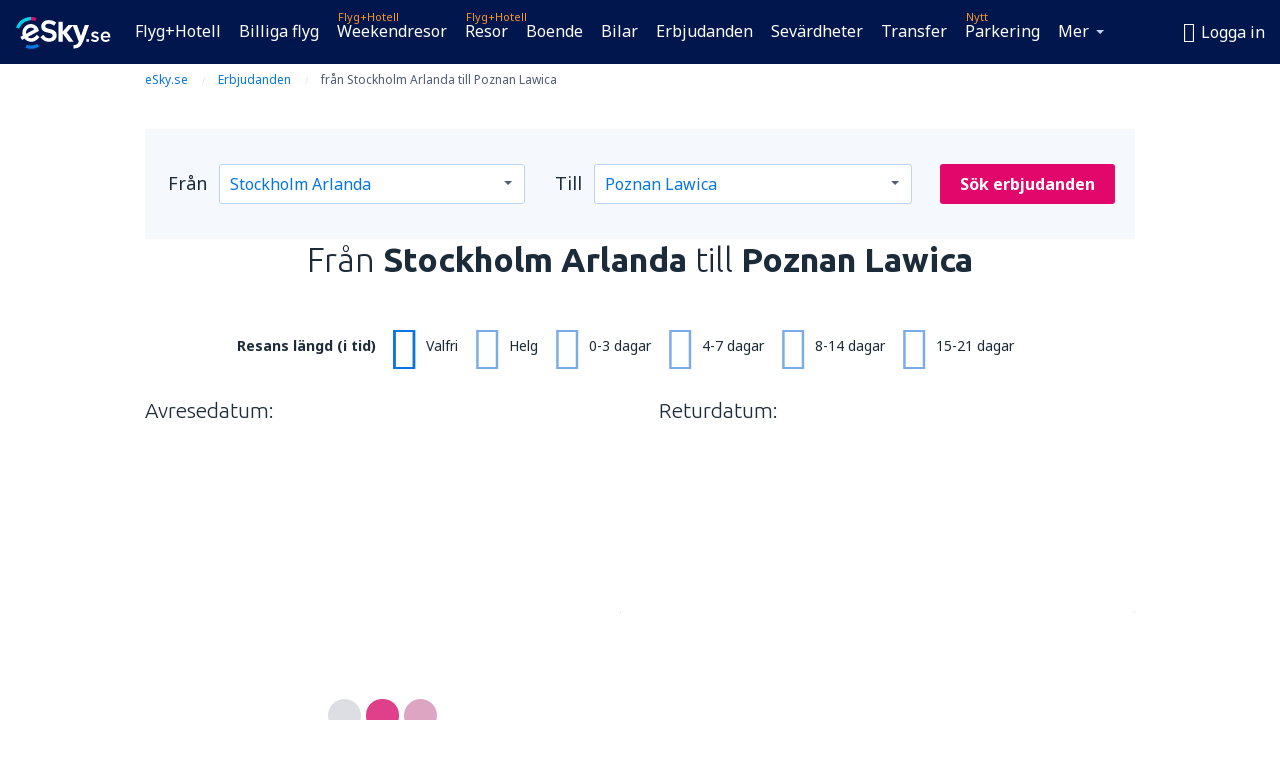

--- FILE ---
content_type: text/html; charset=UTF-8
request_url: https://www.esky.se/erbjudanden/112329/ARN-POZ-FR
body_size: 33328
content:

<!DOCTYPE html>
<!--[if IE]><![endif]-->
<!--[if IE 9 ]><html lang="sv" class="ie9"><![endif]-->
<!--[if (gt IE 9)|!(IE)]><!-->
	<html
	lang="sv"> <!--<![endif]-->
	<head>
				<link href="https://fonts.googleapis.com/css?family=Ubuntu:300,700|Noto+Sans:400,700|Source+Code+Pro:400,700&amp;subset=latin,cyrillic-ext,latin-ext&amp;display=swap" rel="preload" as="style">

					<meta charset="utf-8">

			<meta http-equiv="X-UA-Compatible" content="IE=Edge,chrome=1"/>
			<meta name="viewport" content="width=device-width, initial-scale=1.0, maximum-scale=1, user-scalable=no"/>
							    <title>Erbjudanden för flygbiljetter från Stockholm till Poznan - eSky.se</title>
<meta name="description" content="Specialerbjudanden för flyg från Stockholm till Poznan. Kolla, välj det datum som passar dig bäst och boka på eSky.se!">
<meta name="keywords" content="Erbjudande flygbiljetter från Stockholm till Poznan, flygbiljetter från Stockholm till Poznan erbjudande, erbjudande på flygbiljetter från Stockholm till Poznan">

    <meta name="robots" content="all" />

    <link rel="canonical" href="https://www.esky.se/erbjudanden/112329/ARN-POZ-FR" />
<meta property="og:locale" content="sv_SE" />
<meta property="og:site_name" content="eSky.se - Flygbiljetter, Weekendresor, Resor" />

    <meta property="og:title" content="Erbjudanden för flygbiljetter från Stockholm till Poznan - eSky.se" />

<meta property="og:type" content="website" />
    <meta property="og:image" content="https://static1.eskypartners.com/logos/partners/sv_SE/logo_square.jpg" />
    <meta property="og:url" content="https://www.esky.se/erbjudanden/112329/ARN-POZ-FR" />

    <meta property="og:description" content="Specialerbjudanden för flyg från Stockholm till Poznan. Kolla, välj det datum som passar dig bäst och boka på eSky.se!" />






			
			<script>
LUX=(function(){var a=("undefined"!==typeof(LUX)&&"undefined"!==typeof(LUX.gaMarks)?LUX.gaMarks:[]);var d=("undefined"!==typeof(LUX)&&"undefined"!==typeof(LUX.gaMeasures)?LUX.gaMeasures:[]);var j="LUX_start";var k=window.performance;var l=("undefined"!==typeof(LUX)&&LUX.ns?LUX.ns:(Date.now?Date.now():+(new Date())));if(k&&k.timing&&k.timing.navigationStart){l=k.timing.navigationStart}function f(){if(k&&k.now){return k.now()}var o=Date.now?Date.now():+(new Date());return o-l}function b(n){if(k){if(k.mark){return k.mark(n)}else{if(k.webkitMark){return k.webkitMark(n)}}}a.push({name:n,entryType:"mark",startTime:f(),duration:0});return}function m(p,t,n){if("undefined"===typeof(t)&&h(j)){t=j}if(k){if(k.measure){if(t){if(n){return k.measure(p,t,n)}else{return k.measure(p,t)}}else{return k.measure(p)}}else{if(k.webkitMeasure){return k.webkitMeasure(p,t,n)}}}var r=0,o=f();if(t){var s=h(t);if(s){r=s.startTime}else{if(k&&k.timing&&k.timing[t]){r=k.timing[t]-k.timing.navigationStart}else{return}}}if(n){var q=h(n);if(q){o=q.startTime}else{if(k&&k.timing&&k.timing[n]){o=k.timing[n]-k.timing.navigationStart}else{return}}}d.push({name:p,entryType:"measure",startTime:r,duration:(o-r)});return}function h(n){return c(n,g())}function c(p,o){for(i=o.length-1;i>=0;i--){var n=o[i];if(p===n.name){return n}}return undefined}function g(){if(k){if(k.getEntriesByType){return k.getEntriesByType("mark")}else{if(k.webkitGetEntriesByType){return k.webkitGetEntriesByType("mark")}}}return a}return{mark:b,measure:m,gaMarks:a,gaMeasures:d}})();LUX.ns=(Date.now?Date.now():+(new Date()));LUX.ac=[];LUX.cmd=function(a){LUX.ac.push(a)};LUX.init=function(){LUX.cmd(["init"])};LUX.send=function(){LUX.cmd(["send"])};LUX.addData=function(a,b){LUX.cmd(["addData",a,b])};LUX_ae=[];window.addEventListener("error",function(a){LUX_ae.push(a)});LUX_al=[];if("function"===typeof(PerformanceObserver)&&"function"===typeof(PerformanceLongTaskTiming)){var LongTaskObserver=new PerformanceObserver(function(c){var b=c.getEntries();for(var a=0;a<b.length;a++){var d=b[a];LUX_al.push(d)}});try{LongTaskObserver.observe({type:["longtask"]})}catch(e){}};
LUX.label="dbr_deals_show";
LUX.samplerate = (function (p, s) { try { return Math.max.apply(null, String(s).split(';').map(function (v, i) { return i === 0 ? ['*', v] : v.split(':'); }).map(function (a) { return [new RegExp('^' + a[0].replace(/\*/g, '.*').replace(/\+/g, '\\$&'), 'i'), parseInt(a[1], 10) ]; }).filter(function (a) { return a[0].test(p); }).map(function (a) { return a[1]; })) || void 0 } catch(e) { return; }; })(location.pathname, "20");
</script>
<script src="https://cdn.speedcurve.com/js/lux.js?id=4134562730" defer crossorigin="anonymous"></script>
			<script>
(function (w, d, s, l, i, g) {
	w[l] = w[l] || [];
	w[l].push({ 'gtm.start': new Date().getTime(), event: 'gtm.js' });
	var f = d.getElementsByTagName(s)[0],
		j = d.createElement(s),
		dl = l != 'dataLayer' ? '&l=' + l : '';
	j.async = true;
	(j.id = g), (j.src = 'https://etm.esky.se/gtm.js?id=' + i + dl);
	f.parentNode.insertBefore(j, f);
})(window, document, 'script', 'dataLayer', 'GTM-NH83QL6', 'esky.gtm.global');
</script>
<script>
(function (w, d, s, p) {
	w._edls = w._edls || [];
	w._edls.push(['set', 'esky.page.label', 'deals.item']);
	var f = d.getElementsByTagName(s)[0],
		j = d.createElement(s);
	j.async = true;
	j.id = 'esky-dls';
	j.dataset.prefix = p;
	j.dataset.schema = 'messages';
	j.src = p + '/dls.js';
	f.parentNode.insertBefore(j, f);
})(window, document, 'script', 'https://www.esky.com/data-layer');
</script>

			
	<script>
		dataLayer = [];

					dataLayer.push({"service_category":"Deals","offer_id":112329,"offer_url":"https:\/\/www.esky.se\/erbjudanden\/112329\/ARN-POZ-FR","offer_active":true,"departure_airport_code":"ARN","arrival_airport_code":"POZ","departure_city_name":"Stockholm","arrival_city_name":"Poznan","arrival_country_name":"Polen","currency_code":"SEK","arrival_city_name_to":"till Poznan","departure_city_name_from":"från Stockholm","airline_code":"FR","big_photo_url":"https:\/\/static1.eskypartners.com\/deals\/POZ_0_SquareBig_610_610.jpg","multi_arrival_code":"POZ","multi_departure_code":"ARN","unique_user_id":"7e620797c73c7b85e2e11e55b4039ec5c15c9e37","finish_deal_date":"2026-01-19","Page":{"Category":"Deals","Type":"Content"}});
		
		function setFirstTimeVisit(cookieName) {
			function formatDate(param) {
				return ('0' + param).slice(-2);
			}

			function getPresentDate() {
				var today = new Date();
				var date = today.getFullYear() +
					formatDate(today.getMonth() + 1) +
					formatDate(today.getDate()) +
					formatDate(today.getHours()) +
					formatDate(today.getMinutes());

				return date;
			}

			function setCookie() {
				document.cookie = cookieName + '=' + getPresentDate() + ';path=/;expires=' + new Date(+new Date() + 24 * 60 * 60 * 1000 * 365);
			}

			function getCookieValues() {
				return document.cookie.match(RegExp('(?:^|;\\s*)' + cookieName + '=([^;]*)'));
			}

			function isCookieSet() {
				var match = getCookieValues();
				return (match != null && match.length > 0);
			}

			if (!isCookieSet()) {
				setCookie();
			}

			dataLayer.push({
				'UserFirstVisitDate': getCookieValues()[1]
			})
		}

		setFirstTimeVisit('firstTimeVisit');
	</script>




			<script>
	var _eac = _eac || {};

	_eac.start = new Date();
	_eac.url = '/patalyst/v1.1';
	_eac.disabledActions = '[]';
	_eac.enabled = true;
	_eac.dimensions = [];
						_eac.dimensions.push([ 'TestAB', 'site not tested', 'String' ]);
								_eac.dimensions.push([ 'Partner', 'ESKYSE', 'String' ]);
			
	function extendObj (objA, objB) {
		for (var i in objB) {
			if (objB.hasOwnProperty(i)) {
				objA[i] = objB[i];
			}
		}
	}

	var ibeConfig = {};
	var dbrRoutes = {};
	var i18n = {};
	//JS logger
	var logger = {
		adapters: [
						{
				name: 'http',
				level: ['ERROR']
			}
		],
		url: '/_fe/log'
	};

		var routesAsync = "/res/gh-b112/common/js-routing/prod_sv_se.js";
	
	function i18nExtend(_i18n) {
		extendObj(i18n, _i18n)
	}
</script>

<link rel="shortcut icon" href="https://static1.eskypartners.com/favicons/esky.ico"/>
	<meta name="theme-color" content="#031639">
<link href="https://www.esky.se/res/gh-b112/eui/css/default/templates/default.css" type="text/css" rel="stylesheet" />
	<link href="https://www.esky.se/res/gh-b112/eui/css/default/pages/deals/show.css" type="text/css" rel="stylesheet" />

<!--[if IE 9]>
<script src="/res/gh-b112/eui/js/vendor/es6-shim.min.js"></script>
<![endif]-->
<!--[if lt IE 9]>
<script src="/res/gh-b112/eui/js/vendor/html5shiv.min.js"></script>
<script src="/res/gh-b112/eui/js/vendor/es5-shim.min.js"></script>
<![endif]-->
<!--[if lt IE 8]>
<script src="/res/gh-b112/eui/js/vendor/json3.min.js"></script>
<![endif]-->

<script>
	if (!Object.assign || !window.Promise) {
		var shim = document.createElement('script');
		shim.setAttribute('src', '/res/gh-b112/eui/js/vendor/es6-shim.min.js');
		document.getElementsByTagName('head')[0].appendChild(shim);
	}
</script>

		
	    					
		
		
		<link href="https://fonts.googleapis.com/css?family=Ubuntu:300,700|Noto+Sans:400,700|Source+Code+Pro:400,700&amp;subset=latin,cyrillic-ext,latin-ext&amp;display=swap" rel="stylesheet" type="text/css">
																				<link href="https://www.esky.se/res/gh-b112/eui/js/0.js" as="script" rel="preload">
											<link href="https://www.esky.se/res/gh-b112/eui/js/2.js" as="script" rel="preload">
											<link href="https://www.esky.se/res/gh-b112/eui/js/1.js" as="script" rel="preload">
											<link href="https://www.esky.se/res/gh-b112/eui/js/3.js" as="script" rel="preload">
											<link href="https://www.esky.se/res/gh-b112/eui/js/4.js" as="script" rel="preload">
											<link href="https://www.esky.se/res/gh-b112/eui/js/5.js" as="script" rel="preload">
											<link href="https://www.esky.se/res/gh-b112/eui/js/6.js" as="script" rel="preload">
											<link href="https://www.esky.se/res/gh-b112/eui/js/7.js" as="script" rel="preload">
											<link href="https://www.esky.se/res/gh-b112/eui/js/common.js" as="script" rel="preload">
											<link href="https://www.esky.se/res/gh-b112/eui/js/router.js" as="script" rel="preload">
											<link href="https://www.esky.se/res/gh-b112/eui/js/partners-locale/sv_se.js" as="script" rel="preload">
											<link href="https://www.esky.se/res/gh-b112/eui/js/deals/calendars.js" as="script" rel="preload">
														
								<script src="https://www.esky.se/res/gh-b112/eui/js/affiliates/cj.js" defer></script>
				</head>

	<body
		id="default_container"
		data-go-test-id=""
		data-go-test-version=""
		data-route="dbr_deals_show_www.esky.se"
		 data-action="show" class="action-show show" 		 	>
										<!-- Google Tag Manager -->
	<noscript>
		<iframe src="//www.googletagmanager.com/ns.html?id=GTM-57QZDDH" height="0" width="0" style="display:none;visibility:hidden"></iframe>
	</noscript>

	<script>
		(function(w,d,s,l,i){w[l]=w[l]||[];w[l].push({'gtm.start':
				new Date().getTime(),event:'gtm.js'});var f=d.getElementsByTagName(s)[0],
				j=d.createElement(s),dl=l!='dataLayer'?'&l='+l:'';j.async=true;j.src=
				'//www.googletagmanager.com/gtm.js?id='+i+dl;f.parentNode.insertBefore(j,f);
		})(window,document,'script','dataLayer','GTM-57QZDDH');
	</script>

	<script type="text/javascript">
		window[window.addEventListener ? 'addEventListener' : 'attachEvent']('load', function () {
			dataLayer.push({
				'event': 'LoadingDone'
			});
		}, false);
	</script>
					
						
		
							
		
							
							
								
															
							
		
				
					
	<noscript class="no-js">
						
		
		
		
		
		
			<div class="msg-box  info">
		<i class="ico-msg icon-alert"></i>
		<div class="content">
							<h5 class="header">Du ser inte delar av innehållet</h5>
										<p class="description">JavaScript (som används för interaktivt innehåll m.m.) har avaktiverats i din webbläsare. Sidan kommer inte att fungera korrekt, eller inte alls, om du inte aktiverar den.</p>
						
							<div class="description">			<div class="btn-list">
				<strong>Så här aktiverar du JavaScript:</strong>
				<ul>
											<li>
							<a href="https://support.google.com/chrome/answer/114662?hl=en" class="btn small function" rel="nofollow" target="_blank">Chrome</a>
						</li>
											<li>
							<a href="https://support.mozilla.org/en-US/kb/javascript-settings-for-interactive-web-pages" class="btn small function" rel="nofollow" target="_blank">Firefox</a>
						</li>
											<li>
							<a href="https://support.microsoft.com/en-gb/gp/howtoscript" class="btn small function" rel="nofollow" target="_blank">Internet Explorer</a>
						</li>
											<li>
							<a href="https://support.apple.com/en-us/HT201265" class="btn small function" rel="nofollow" target="_blank">Safari</a>
						</li>
											<li>
							<a href="http://www.opera.com/docs/browserjs/" class="btn small function" rel="nofollow" target="_blank">Opera</a>
						</li>
									</ul>
			</div>
		</div>
			
			
			
			
			
					</div>
	</div>

	
	</noscript>

		
									
				
		<header id="header-top" class="">
			<div class="header-wrapper">
				<div class="logo-section">
											<a class="logo" href="https://www.esky.se/" target="_top" >
							<span class="back-to-mainpage"><< home page</span>
														<img class="logo-img" src="https://static1.eskypartners.com/logos/eskysedbr30-white.svg"  alt="Erbjudanden för flygbiljetter från Stockholm till Poznan - eSky.se - Flygbiljetter, Weekendresor, Resor"
					 data-static-img-url="https://static1.eskypartners.com/logos/eskysedbr30-white.png"/>
					
						</a>
									</div>
									
		
		<nav class="main-nav">
			<ul class="site-menu menu mobile-menu">
																													<li class="tree-item main-tabs">

																									<a href="/flyg+hotell/" title="Flyg+Hotell" class="menu-link link-1 tx-link">Flyg+Hotell</a>
															</li>
																				<li class="tree-item main-tabs">

																									<a href="/billiga-flyg" title="Billiga flyg" class="menu-link link-2 tx-link">Billiga flyg</a>
															</li>
																				<li class="tree-item main-tabs with-badge">

																	<span class="item-badge">Flyg+Hotell</span>
																									<a href="/flyg+hotell/1-weekendresor" title="Weekendresor" class="menu-link link-3 tx-link">Weekendresor</a>
															</li>
																				<li class="tree-item main-tabs with-badge">

																	<span class="item-badge">Flyg+Hotell</span>
																									<a href="/flyg+hotell/2-resor" title="Resor" class="menu-link link-4 tx-link">Resor</a>
															</li>
																				<li class="tree-item main-tabs">

																									<a href="/boende/" title="Boende" class="menu-link link-5 tx-link">Boende</a>
															</li>
																				<li class="tree-item main-tabs">

																									<a href="https://www.booking.com/cars/index.html?aid=2433842&amp;adplat=cross_product_bar&amp;label=label=pagehome-link-2433842-click_CARheadertab&amp;prefcurrency=SEK&amp;selected_currency=SEK&amp;preflang=sv&amp;lang=sv" rel="nofollow" target="_blank" rel="noreferrer noopener" title="Bilar" class="menu-link link-6 tx-link">Bilar</a>
															</li>
																				<li class="tree-item main-tabs">

																									<a href="/erbjudanden" title="Erbjudanden" class="menu-link link-7 tx-link">Erbjudanden</a>
															</li>
																				<li class="tree-item main-tabs">

																									<a href="https://www.getyourguide.se/?partner_id=6PH6GQ5&amp;cmp=SE" rel="nofollow" title="Sevärdheter" target="_blank" class="menu-link link-8 tx-link">Sevärdheter</a>
															</li>
																				<li class="tree-item main-tabs">

																									<a href="https://esky-se.mozio.com/?campaign=website" rel="nofollow" target="_blank" title="Transfer" class="menu-link link-9 tx-link">Transfer</a>
															</li>
																				<li class="tree-item main-tabs with-badge">

																	<span class="item-badge">Nytt</span>
																									<a href="https://eskybymozio.travelcar.com/sv-SE/?utm_source=partner&amp;utm_medium=eskybymobio&amp;utm_campaign=park-sv&amp;utm_content=website-home" rel="nofollow" target="_blank" title="Parkering" class="menu-link link-10 tx-link">Parkering</a>
															</li>
																																																							<li class="tree-item menu-more">

																									<a href="https://go.esky.se/forsakring" title="Försäkring" class="menu-link link-1 tx-link">Försäkring</a>
															</li>
																				<li class="tree-item menu-more">

																									<a href="https://esky-se.tickets-partners.com/" rel="nofollow" target="_blank" title="Sportevenemang" class="menu-link link-2 tx-link">Sportevenemang</a>
															</li>
																				<li class="tree-item menu-more">

																									<a href="https://boataround.com/se?ref_afi=esky-se" rel="nofollow" title="Båtar" class="menu-link link-3 tx-link">Båtar</a>
															</li>
																				<li class="tree-item menu-more">

																									<a href="https://www.ferryscanner.com/sv/farja?ref=esky" rel="nofollow" target="_blank" title="Färjeöverfarter" class="menu-link link-4 tx-link">Färjeöverfarter</a>
															</li>
																				<li class="tree-item menu-more">

																									<a href="https://go.esky.se/visum" title="Visum" class="menu-link link-5 tx-link">Visum</a>
															</li>
																				<li class="tree-item menu-more">

																									<a href="https://app.esky.se/?utm_source=esky.se&amp;utm_medium=menu" target="_blank" title="Mobilapp" class="menu-link link-6 tx-link">Mobilapp</a>
															</li>
																				<li class="tree-item menu-more">

																									<a href="/flygbolag" title="Flygbolag" class="menu-link link-7 tx-link">Flygbolag</a>
															</li>
																				<li class="tree-item menu-more">

																									<a href="/flygplatser" title="Flygplatser" class="menu-link link-8 tx-link">Flygplatser</a>
															</li>
																				<li class="tree-item menu-more">

																									<a href="/recensioner" title="Recensioner" class="menu-link link-9 tx-link">Recensioner</a>
															</li>
																				<li class="tree-item menu-more">

																									<a href="/reseguide" title="Reseguide" class="menu-link link-10 tx-link">Reseguide</a>
															</li>
																				<li class="tree-item menu-more">

																									<a href="/radar" title="Flyradar" class="menu-link link-11 tx-link">Flygradar</a>
															</li>
																				<li class="tree-item menu-more">

																									<a href="/om-oss/kontakt" rel="nofollow" title="Support och kontakt" class="menu-link link-12 tx-link">Support och kontakt</a>
															</li>
																				<li class="tree-item menu-more">

																									<a href="/userzone/login" rel="nofollow" title="Hantera bokningar" class="menu-link link-13 tx-link">Hantera bokningar</a>
															</li>
															
									<li class="main-tabs more-tab tree-item main-menu-dropdown hide-medium">
						<a href="javascript:void(null)" class="menu-link more"
						   data-content-id="main-menu-more-box">Mer</a>
						<ul id="main-menu-more-box" class="dropdown-content"
						    data-dropdown-content-id="main-menu-more-box">
																																																	<li>
											<a href="https://go.esky.se/forsakring" title="Försäkring">Försäkring</a>
										</li>
																			<li>
											<a href="https://esky-se.tickets-partners.com/" rel="nofollow" target="_blank" title="Sportevenemang">Sportevenemang</a>
										</li>
																			<li>
											<a href="https://boataround.com/se?ref_afi=esky-se" rel="nofollow" title="Båtar">Båtar</a>
										</li>
																			<li>
											<a href="https://www.ferryscanner.com/sv/farja?ref=esky" rel="nofollow" target="_blank" title="Färjeöverfarter">Färjeöverfarter</a>
										</li>
																			<li>
											<a href="https://go.esky.se/visum" title="Visum">Visum</a>
										</li>
																			<li>
											<a href="https://app.esky.se/?utm_source=esky.se&amp;utm_medium=menu" target="_blank" title="Mobilapp">Mobilapp</a>
										</li>
																			<li>
											<a href="/flygbolag" title="Flygbolag">Flygbolag</a>
										</li>
																			<li>
											<a href="/flygplatser" title="Flygplatser">Flygplatser</a>
										</li>
																			<li>
											<a href="/recensioner" title="Recensioner">Recensioner</a>
										</li>
																			<li>
											<a href="/reseguide" title="Reseguide">Reseguide</a>
										</li>
																			<li>
											<a href="/radar" title="Flyradar">Flygradar</a>
										</li>
																			<li>
											<a href="/om-oss/kontakt" rel="nofollow" title="Support och kontakt">Support och kontakt</a>
										</li>
																			<li>
											<a href="/userzone/login" rel="nofollow" title="Hantera bokningar">Hantera bokningar</a>
										</li>
																														</ul>
					</li>
							</ul>
		</nav>
	
				
				<div class="header-side-options">
					
											<div class="user-zone-header">
														
	

<div class="hidden">
	<div id="uz-login-box" class="uz-login-box">
		<img class="illustration" src="https://www.esky.se/_fe/img/illustration-default-user_zone.svg?s=80x80">

		<h4 class="title">Välkommen till Ditt konto!</h4>

		<p class="description">Logga in och hantera bokningar.</p>

		<ul class="uz-menu-wrapper">
							<li class="menu-item user-zone-google">
					<img class="menu-item-img" src="https://www.esky.se/_fe/img/icon_google_multicolor.svg?s=20x20">
					<span class="menu-item-text">Fortsätt med Google</span>
				</li>
				<li class="menu-item user-zone-facebook">
					<img class="menu-item-img" src="https://www.esky.se/_fe/img/icon_facebook_multicolor.svg?s=20x20">
					<span class="menu-item-text">Fortsätt med Facebook</span>
				</li>
						<li class="menu-item user-zone-email">
				<img class="menu-item-img" src="https://www.esky.se/_fe/img/icon_mail.svg?s=20x20">
				<span class="menu-item-text">Logga in med e-post</span>
			</li>
		</ul>
	</div>
</div>
	
	
				
										</div>
					
												<div id="hamburger-wrapper" class="hamburger-wrapper">
		<div class="hamburger-inner-wrapper">
			<div class="hamburger">
				<span class="line line1"></span>
				<span class="line line2"></span>
				<span class="line line3"></span>
			</div>
			<span class="hamburger-title">Menu<i class="icon icon-eui_arrow_down hide-small"></i></span>
			<span class="hamburger-close"><i class="icon icon-eui_close"></i></span>
		</div>
	</div>
									</div>

							</div>
		</header>
	
<script type="text/javascript">
	i18nExtend({
    "message-dialog": {
        "Your_account_has_been_connected_with_facebook": "Ditt konto har kopplats till Facebook",
        "You_can_now_sign_in_via_facebook_or_normal_account": "Nu kan du logga in via din Facebook-profil {$1} eller med din e-postadress och l\u00f6senord.",
        "Your_account_has_been_disconnected_from_facebook": "Ditt konto har kopplats ifr\u00e5n <br \/> profilen p\u00e5 Facebook",
        "You_can_now_sign_in_only_with_email_and_password": "Nu kan du endast logga in p\u00e5 ditt konto med <br \/> e-postadress och l\u00f6senord.",
        "Account_with_email_from_current_facebook_profile_already_exists": "Inloggad Facebook-profil \u00e4r kopplad till befintligt konto.",
        "Sign_in_to_other_facebook_profile_to_connect_it_with_this_account": "Logga in till den andra profilen p\u00e5 Facebook eller anslut den till detta konto.",
        "You_have_already_account_connected_to_other_facebook_profile": "Du har redan ett konto kopplat till en annan Facebook-profil",
        "Sign_in_to_other_facebook_profile_or_via_email": "Logga in med annan Facebook-profil eller med hj\u00e4lp av e-postadress och l\u00f6senord.",
        "Changes_have_been_saved": "Uppgifterna har sparats",
        "We_have_sent_you_reset_password_link": "Vi har skickat dig en l\u00e4nk till \u00e5terst\u00e4llning av l\u00f6senordet.",
        "Check_your_email_to_reset_password": "Kolla din e-postadress och f\u00f6lj instruktionerna i mailet.",
        "We_have_sent_you_activation_link": "Aktiveringsl\u00e4nken har skickats till din e-postadress",
        "Check_your_email_and_follow_instructions_to_activate_account": "Var v\u00e4nlig titta i din mailkorg och f\u00f6lj instruktionerna f\u00f6r att aktivera ditt konto.",
        "Welcome_in_our_site": "V\u00e4lkommen till eSky.pl",
        "We_wish_you_very_best_journeys": "Vi \u00f6nskar dig m\u00e5nga trevliga resor!",
        "Traveler_added": "Passagerare har lagts till",
        "Traveler_saved": "Passagerare har sparats",
        "Traveler_removed": "Passagerare har tagits bort",
        "Callcenter_callback_success_title": "Samtalet har best\u00e4llts",
        "Callcenter_callback_success_text": "V\u00e5r r\u00e5dgivare kontaktar dig snart",
        "Travel_group_message_success_title": "Din fr\u00e5ga har skickats",
        "Travel_group_message_error_title": "Din fr\u00e5ga har inte skickats",
        "Travel_group_message_success_description": "V\u00e5r r\u00e5dgivare kontaktar dig inom kort f\u00f6r att arrangera resan.",
        "Travel_group_message_error_description": "F\u00f6rs\u00f6k att skicka meddelande igen",
        "No_deals_for_specified_date": "Tyv\u00e4rr \u00e4r detta flyg inte l\u00e4ngre tillg\u00e4ngligt",
        "No_deals_for_date_more_info": "Detta \u00e4r en popul\u00e4r rutt. F\u00f6rs\u00f6k att v\u00e4lja flyg p\u00e5 annat datum",
        "Provide_your_data": "Ange dina uppgifter",
        "To_shorten_reservation_time": "f\u00f6r att kunna g\u00f6ra bokningar snabbare i framtiden.",
        "Contact_form_success_header": "Meddelandet har skickats!",
        "Contact_form_success_description": "Tack f\u00f6r att du kontaktar oss. Vi svarar s\u00e5 fort vi kan.",
        "Contact_form_error_header": "Tyv\u00e4rr har ditt meddelande inte skickats.",
        "Contact_form_error_description": "N\u00e5got gick fel. F\u00f6rs\u00f6k igen om en stund.",
        "Resend_confirmation_success_header": "Bekr\u00e4ftelse har skickats om",
        "Resend_confirmation_success_description": "Kolla din e-postadress. Om du inte ser meddelandet, kolla mappen med spam.",
        "Resend_confirmation_error_header": "Bekr\u00e4ftelse har inte skickats om.",
        "Resend_confirmation_error_description": "Vi beklagar men vi kunde inte skicka om bekr\u00e4ftelsen. Var v\u00e4nlig f\u00f6rs\u00f6k igen senare.",
        "Resend_confirmation_info_406_header": "Bekr\u00e4ftelse har inte skickats\n\n",
        "Resend_confirmation_info_406_description": "Vi behandlar din bokning just nu och den kan \u00e4ndra status inom kort. V\u00e4nta n\u00e5gra minuter och f\u00f6rs\u00f6k igen.\n\n",
        "Resend_confirmation_info_409_header": "Din bekr\u00e4ftelse har skickats",
        "Resend_confirmation_info_409_description": "V\u00e4nligen kontrollera mappen med spam, om du inte f\u00e5tt n\u00e5got e-postadress fr\u00e5n oss.\n\n",
        "Try_to_send_again": "F\u00f6rs\u00f6k att skicka det igen",
        "Or": "eller",
        "Price_operator_info": "Operat\u00f6rens taxor g\u00e4ller",
        "Hotel_search_not_found_info": "Tyv\u00e4rr, inga resultat f\u00f6r denna s\u00f6kning",
        "Hotel_search_not_found_sub_info": "Kontrollera om du skrivit in korrekta namn",
        "Hotel_search_error_info": "Tyv\u00e4rr, inga resultat f\u00f6r denna s\u00f6kning",
        "Hotel_search_error_sub_info": "F\u00f6rs\u00f6k att s\u00f6ka med andra kriterier",
        "Hotel_search_filters_not_found_head": "Inga tr\u00e4ffar f\u00f6r dessa filterkriterier",
        "Hotel_search_filters_not_found_desc": "\u00c4ndra filterkriterier eller \u00e5terst\u00e4ll alla filter",
        "Hotel_search_filters_not_found_clear_all_filters": "\u00c5terst\u00e4ll alla filter"
    },
    "user-zone-header": {
        "Price_alerts": "Prisbevakningar",
        "Search_history": "S\u00f6khistorik",
        "Travelers": "Resen\u00e4rer",
        "Payer_data": "Betalningsuppgifter",
        "Settings": "Kontoinst\u00e4llningar",
        "Logout": "Logga ut",
        "Sign_in": "Logga in",
        "or": "eller",
        "sign_up": "registrera",
        "My_account": "Mitt konto",
        "My_bookings": "Mina bokningar",
        "Co_travelers": "Medresen\u00e4rer",
        "Payer_data_contact": "Betalningsuppgifter",
        "Account_settings": "Kontoinst\u00e4llningar",
        "Wallet": "{{parentSiteName}} Wallet"
    },
    "user-zone-login": {
        "Sign_in_facebook": "Logga in med Facebook",
        "or": "eller",
        "email": "e-postadress",
        "password": "L\u00f6senord",
        "remember_me": "Kom ih\u00e5g mig",
        "Sign_in": "Logga in",
        "Dont_remember_password": "Gl\u00f6mt l\u00f6senordet?",
        "Enter_email": "Ange en e-postadress",
        "Enter_valid_email": "Ange korrekt e-postadress",
        "Enter_password": "Ange ett l\u00f6senord",
        "Wrong_email_or_password": "Ogiltig e-postadress eller l\u00f6senord",
        "Dont_have_account": "Har du inget konto \u00e4n?",
        "Register": "Registrera"
    },
    "reset-password-dialog": {
        "Did_you_forget_password": "Gl\u00f6mt l\u00f6senordet?",
        "Type_your_email_which_you_login_to_account": "Ange e-postadressen som du anv\u00e4nder n\u00e4r du loggar in p\u00e5 ditt konto.",
        "Email": "e-postadress",
        "I_want_set_new_password": "Jag vill ange ett nytt l\u00f6senord",
        "Enter_email": "Ange e-postadress",
        "Enter_valid_email": "Ange en korrekt e-postadress",
        "Check_your_email_to_reset_password": "Kolla din e-postadress och f\u00f6lj instruktionerna i mailet.",
        "We_have_sent_you_reset_password_link": "Vi har skickat dig en l\u00e4nk till \u00e5terst\u00e4llning av l\u00f6senordet.",
        "User_with_this_email_does_not_exist": "Det finns inger konto registrerat f\u00f6r denna e-postadress.",
        "This_value_is_not_a_valid_email_address": "Inkorrekt e-postadress",
        "Back_to_login": "Tillbaka till inloggning"
    },
    "facebook-connect-dialog": {
        "Connect_account_with_facebook": "Anslut ditt konto till Facebook",
        "Connect_your_account_with_currently_logged_facebook_profile": "Anslut kontot p\u00e5 eSky <b> {$1} <\/ b> med den inloggade Facebook-profilen f\u00f6r att:",
        "You_can_easy_and_safe_connect_your_account_with_facebook": "Du kan ansluta ditt konto till din Facebook-profil p\u00e5 ett snabbt och enkelt s\u00e4tt f\u00f6r att:",
        "easly_find_friends_traveling_in_the_same_direction": "hitta enkelt v\u00e4nner som reser till samma destination",
        "It_looks_that_you_already_have_account": "Det verkar att du redan har ett konto hos oss.",
        "share_promotions_and_reservations": "dela erbjudanden och reservationer",
        "sign_in_with_one_click": "logga in med en klick",
        "You_decide_what_will_be_published": "Du best\u00e4mmer vad som ska publiceras och n\u00e4r"
    },
    "user-zone-registration": {
        "Sign_in_facebook": "Logga in med Facebook",
        "or": "eller",
        "email": "e-postadress",
        "password": "L\u00f6senord (minimum 6 tecken)",
        "repeat_password": "Ange l\u00f6senord igen",
        "Regulations_acceptance": "Jag godtar<a href=\"{$1}\" class=\"show-regulations dialog-regulations-link\" data-dialog-title=\"Regulations\">Regler och villkor<\/a>",
        "Register": "Registrera",
        "Enter_email": "Ange en e-postadress",
        "Enter_valid_email": "Ange en korrekt e-postadress",
        "Enter_password": "Ange ett l\u00f6senord",
        "Password_to_short": "L\u00f6senordet b\u00f6r inneh\u00e5lla minst 6 tecken",
        "Enter_password_again": "Ange l\u00f6senord igen",
        "Passwords_are_different": "L\u00f6senorden st\u00e4mmer inte \u00f6verens",
        "Regulations_acceptance_needed": "Du m\u00e5ste acceptera Regler och villkor",
        "This_email_is_already_used": "Denna e-postadress anv\u00e4nds redan"
    },
    "regulations-dialog": {
        "Regulations": "Regler & villkor f\u00f6r {$1}",
        "Print": "Skriv ut",
        "Open_in_new_window": "\u00d6ppna i ett nytt f\u00f6nster",
        "Policy_of_withdrawal": "Avbokningspolicy",
        "Booking_conditions": "Bokningsvillkor",
        "Policy_scope": "F\u00f6rs\u00e4kringen omfattar"
    }
});</script>

		
							
		
				<div  class="subheader center second-type">
		<div id="ad-subheader" class="ad-slot"></div>
		<div class="subheader-content">
						                        <div class="breadcrumbs" >
            <ol itemscope itemtype="http://schema.org/BreadcrumbList">                        <li itemprop="itemListElement" itemscope itemtype="http://schema.org/ListItem" data-qa-segment="eSky.se">
                            <a itemprop="item" href="/" class="tx-link">
                                <span itemprop="name">eSky.se</span>
                            </a>
                            <meta itemprop="position" content="1">
                        </li><li itemprop="itemListElement" itemscope itemtype="http://schema.org/ListItem"
                                data-qa-segment="Erbjudanden" class="">
                                <a itemprop="item" href="/erbjudanden" class="tx-link">
                                    <span itemprop="name">Erbjudanden</span>
                                </a>
                                                                <meta itemprop="position" content="2">
                            </li><li itemprop="itemListElement" itemscope itemtype="http://schema.org/ListItem"
                                data-qa-departure-code="ARN"
                                data-qa-arrival-code="POZ"
                            >
                                <span itemprop="name">från Stockholm Arlanda till Poznan Lawica</span>
                                <meta itemprop="position" content="3">
                            </li></ol>
        </div>
        
													
		<div class="destinator"></div>
<script type="text/javascript">
    extendObj(ibeConfig, {
        "destinatorData": {"departures":[{"code":"arn","cityCode":"sto","countryCode":"se","continentCode":"eu","label":"Arlanda","cityName":"Stockholm","countryName":"Sverige","continentName":"Europa"},{"code":"sft","cityCode":"sft","countryCode":"se","continentCode":"eu","label":"Skelleftea Airport","cityName":"Skellefteå","countryName":"Sverige","continentName":"Europa"},{"code":"nyo","cityCode":"sto","countryCode":"se","continentCode":"eu","label":"Skavsta","cityName":"Stockholm","countryName":"Sverige","continentName":"Europa"},{"code":"osd","cityCode":"osd","countryCode":"se","continentCode":"eu","label":"Are","cityName":"Östersund","countryName":"Sverige","continentName":"Europa"},{"code":"ume","cityCode":"ume","countryCode":"se","continentCode":"eu","label":"Umea Airport","cityName":"Umeå","countryName":"Sverige","continentName":"Europa"},{"code":"got","cityCode":"got","countryCode":"se","continentCode":"eu","label":"Landvetter","cityName":"Göteborg","countryName":"Sverige","continentName":"Europa"},{"code":"lla","cityCode":"lla","countryCode":"se","continentCode":"eu","label":"Lulea Airport","cityName":"Luleå","countryName":"Sverige","continentName":"Europa"},{"code":"vxo","cityCode":"vxo","countryCode":"se","continentCode":"eu","label":"Smaland","cityName":"Växjö","countryName":"Sverige","continentName":"Europa"},{"code":"vst","cityCode":"sto","countryCode":"se","continentCode":"eu","label":"Vasteras","cityName":"Stockholm","countryName":"Sverige","continentName":"Europa"},{"code":"mmx","cityCode":"mma","countryCode":"se","continentCode":"eu","label":"Sturup","cityName":"Malmö","countryName":"Sverige","continentName":"Europa"},{"code":"cph","cityCode":"cph","countryCode":"dk","continentCode":"eu","label":"Kastrup","cityName":"Köpenhamn","countryName":"Denmark","continentName":"Europa"}],"arrivals":[{"code":"alc","cityCode":"alc","countryCode":"es","continentCode":"eu","label":"El Altet","cityName":"Alicante","countryName":"Spanien","continentName":"Europa","connectsWith":["arn","vxo","vst","got","cph"]},{"code":"agp","cityCode":"agp","countryCode":"es","continentCode":"eu","label":"Costa del Sol","cityName":"Málaga","countryName":"Spanien","continentName":"Europa","connectsWith":["arn","vst","got","cph"]},{"code":"lhr","cityCode":"lon","countryCode":"gb","continentCode":"eu","label":"Heathrow","cityName":"London","countryName":"Storbritannien","continentName":"Europa","connectsWith":["arn","got"]},{"code":"cdg","cityCode":"par","countryCode":"fr","continentCode":"eu","label":"Charles de Gaulle","cityName":"Paris","countryName":"Frankrike","continentName":"Europa","connectsWith":["arn"]},{"code":"arn","cityCode":"sto","countryCode":"se","continentCode":"eu","label":"Arlanda","cityName":"Stockholm","countryName":"Sverige","continentName":"Europa","connectsWith":["sft","osd","ume","got","lla","mmx"]},{"code":"beg","cityCode":"beg","countryCode":"rs","continentCode":"eu","label":"Nikola Tesla","cityName":"Belgrad","countryName":"Serbien","continentName":"Europa","connectsWith":["nyo","got","mmx"]},{"code":"pmi","cityCode":"pmi","countryCode":"es","continentCode":"eu","label":"Palma de Mallorca Airport","cityName":"Palma de Mallorca","countryName":"Spanien","continentName":"Europa","connectsWith":["arn","got"]},{"code":"ams","cityCode":"ams","countryCode":"nl","continentCode":"eu","label":"Schiphol","cityName":"Amsterdam","countryName":"Nederländerna","continentName":"Europa","connectsWith":["arn"]},{"code":"bkk","cityCode":"bkk","countryCode":"th","continentCode":"as","label":"Suvarnabhumi","cityName":"Bangkok","countryName":"Thailand","continentName":"Asien","connectsWith":["arn"]},{"code":"skg","cityCode":"skg","countryCode":"gr","continentCode":"eu","label":"Makedonia","cityName":"Thessaloniki","countryName":"Grekland","continentName":"Europa","connectsWith":["arn","got"]},{"code":"lpa","cityCode":"lpa","countryCode":"es","continentCode":"eu","label":"Gran Canaria","cityName":"Las Palmas","countryName":"Spanien","continentName":"Europa","connectsWith":["arn"]},{"code":"mla","cityCode":"33114","countryCode":"mt","continentCode":"eu","label":"Malta","cityName":"Luqa","countryName":"Malta","continentName":"Europa","connectsWith":["arn"]},{"code":"bcn","cityCode":"bcn","countryCode":"es","continentCode":"eu","label":"El Prat","cityName":"Barcelona","countryName":"Spanien","continentName":"Europa","connectsWith":["arn"]},{"code":"auh","cityCode":"auh","countryCode":"ae","continentCode":"as","label":"Abu Dhabi Intl Airport","cityName":"Abu Dhabi","countryName":"Förenade Arabemiraten","continentName":"Asien","connectsWith":["arn"]},{"code":"lla","cityCode":"lla","countryCode":"se","continentCode":"eu","label":"Lulea Airport","cityName":"Luleå","countryName":"Sverige","continentName":"Europa","connectsWith":["arn"]},{"code":"ayt","cityCode":"ayt","countryCode":"tr","continentCode":"eu","label":"Antalya Airport","cityName":"Antalya","countryName":"Turkiet","continentName":"Europa","connectsWith":["arn","got"]},{"code":"got","cityCode":"got","countryCode":"se","continentCode":"eu","label":"Landvetter","cityName":"Göteborg","countryName":"Sverige","continentName":"Europa","connectsWith":["arn"]},{"code":"saw","cityCode":"ist","countryCode":"tr","continentCode":"eu","label":"Sabiha Gokcen","cityName":"Istanbul","countryName":"Turkiet","continentName":"Europa","connectsWith":["arn","cph","got"]},{"code":"ume","cityCode":"ume","countryCode":"se","continentCode":"eu","label":"Umea Airport","cityName":"Umeå","countryName":"Sverige","continentName":"Europa","connectsWith":["arn"]},{"code":"osd","cityCode":"osd","countryCode":"se","continentCode":"eu","label":"Are","cityName":"Östersund","countryName":"Sverige","continentName":"Europa","connectsWith":["arn"]},{"code":"lgw","cityCode":"lon","countryCode":"gb","continentCode":"eu","label":"Gatwick","cityName":"London","countryName":"Storbritannien","continentName":"Europa","connectsWith":["arn","cph"]},{"code":"mia","cityCode":"mia","countryCode":"us","continentCode":"na","label":"Miami Intl Airport","cityName":"Miami","countryName":"Amerikas förenta stater","continentName":"Nordamerica","connectsWith":["arn"]},{"code":"zth","cityCode":"zth","countryCode":"gr","continentCode":"eu","label":"Dionysios Solomo","cityName":"Zakynthos","countryName":"Grekland","continentName":"Europa","connectsWith":["arn"]},{"code":"cag","cityCode":"cag","countryCode":"it","continentCode":"eu","label":"Elmas","cityName":"Cagliari","countryName":"Italien","continentName":"Europa","connectsWith":["arn","got"]},{"code":"cfu","cityCode":"cfu","countryCode":"gr","continentCode":"eu","label":"Ioannis Kapodistrias","cityName":"Korfu","countryName":"Grekland","continentName":"Europa","connectsWith":["got","arn"]},{"code":"bud","cityCode":"bud","countryCode":"hu","continentCode":"eu","label":"Liszt Ferenc","cityName":"Budapest","countryName":"Ungern","continentName":"Europa","connectsWith":["arn","got"]},{"code":"sft","cityCode":"sft","countryCode":"se","continentCode":"eu","label":"Skelleftea Airport","cityName":"Skellefteå","countryName":"Sverige","continentName":"Europa","connectsWith":["arn"]},{"code":"jfk","cityCode":"nyc","countryCode":"us","continentCode":"na","label":"John F. Kennedy","cityName":"New York","countryName":"Amerikas förenta stater","continentName":"Nordamerica","connectsWith":["arn"]},{"code":"mmx","cityCode":"mma","countryCode":"se","continentCode":"eu","label":"Sturup","cityName":"Malmö","countryName":"Sverige","continentName":"Europa","connectsWith":["arn"]},{"code":"ham","cityCode":"ham","countryCode":"de","continentCode":"eu","label":"Fuhlsbuttel","cityName":"Hamburg","countryName":"Tyskland","continentName":"Europa","connectsWith":["arn","got"]},{"code":"dus","cityCode":"dus","countryCode":"de","continentCode":"eu","label":"Düsseldorf Intl Airport","cityName":"Düsseldorf","countryName":"Tyskland","continentName":"Europa","connectsWith":["arn","got"]},{"code":"cgn","cityCode":"cgn","countryCode":"de","continentCode":"eu","label":"Cologne - Bonn Airport","cityName":"Köln","countryName":"Tyskland","continentName":"Europa","connectsWith":["arn"]},{"code":"nce","cityCode":"nce","countryCode":"fr","continentCode":"eu","label":"Cote d'Azur","cityName":"Nice","countryName":"Frankrike","continentName":"Europa","connectsWith":["arn"]},{"code":"skp","cityCode":"skp","countryCode":"mk","continentCode":"eu","label":"Alexander The Great","cityName":"Skopje","countryName":"Nordmakedonien","continentName":"Europa","connectsWith":["got"]},{"code":"ber","cityCode":"ber","countryCode":"de","continentCode":"eu","label":"Berlin Brandenburg Willy Brandt","cityName":"Berlin","countryName":"Tyskland","continentName":"Europa","connectsWith":["arn"]},{"code":"prg","cityCode":"prg","countryCode":"cz","continentCode":"eu","label":"Václav Havel","cityName":"Prag","countryName":"Tjeckien","continentName":"Europa","connectsWith":["got","arn"]},{"code":"gdn","cityCode":"gdn","countryCode":"pl","continentCode":"eu","label":"Lech Walesa","cityName":"Gdańsk","countryName":"Polen","continentName":"Europa","connectsWith":["vxo","got","arn","sft"]},{"code":"stn","cityCode":"lon","countryCode":"gb","continentCode":"eu","label":"Stansted","cityName":"London","countryName":"Storbritannien","continentName":"Europa","connectsWith":["vst","got","arn"]},{"code":"psa","cityCode":"psa","countryCode":"it","continentCode":"eu","label":"Galileo Galilei","cityName":"Pisa","countryName":"Italien","continentName":"Europa","connectsWith":["got","arn"]},{"code":"zad","cityCode":"zad","countryCode":"hr","continentCode":"eu","label":"Zemunik","cityName":"Zadar","countryName":"Kroatien","continentName":"Europa","connectsWith":["got","vxo","arn"]},{"code":"krk","cityCode":"krk","countryCode":"pl","continentCode":"eu","label":"Balice","cityName":"Kraków","countryName":"Polen","continentName":"Europa","connectsWith":["got","arn"]},{"code":"edi","cityCode":"edi","countryCode":"gb","continentCode":"eu","label":"Edinburgh Airport","cityName":"Edinburgh","countryName":"Storbritannien","continentName":"Europa","connectsWith":["got"]},{"code":"man","cityCode":"man","countryCode":"gb","continentCode":"eu","label":"Manchester Airport","cityName":"Manchester","countryName":"Storbritannien","continentName":"Europa","connectsWith":["got"]},{"code":"zag","cityCode":"zag","countryCode":"hr","continentCode":"eu","label":"Franjo Tudman","cityName":"Zagreb","countryName":"Kroatien","continentName":"Europa","connectsWith":["mmx","got"]},{"code":"bnx","cityCode":"bnx","countryCode":"ba","continentCode":"eu","label":"Banja Luka Airport","cityName":"Banja Luka","countryName":"Bosnien och Hercegovina","continentName":"Europa","connectsWith":["got","arn"]},{"code":"kun","cityCode":"kun","countryCode":"lt","continentCode":"eu","label":"Kaunas Airport","cityName":"Kaunas","countryName":"Litauen","continentName":"Europa","connectsWith":["got","arn"]},{"code":"vie","cityCode":"vie","countryCode":"at","continentCode":"eu","label":"Schwechat","cityName":"Wien","countryName":"Österrike","continentName":"Europa","connectsWith":["arn"]},{"code":"crl","cityCode":"bru","countryCode":"be","continentCode":"eu","label":"Charleroi","cityName":"Bryssel","countryName":"Belgien","continentName":"Europa","connectsWith":["arn"]},{"code":"rjk","cityCode":"rjk","countryCode":"hr","continentCode":"eu","label":"Rijeka Airport","cityName":"Rijeka","countryName":"Kroatien","continentName":"Europa","connectsWith":["arn"]},{"code":"tll","cityCode":"tll","countryCode":"ee","continentCode":"eu","label":"Lennart Meri","cityName":"Tallinn","countryName":"Estland","continentName":"Europa","connectsWith":["arn"]},{"code":"bzr","cityCode":"bzr","countryCode":"fr","continentCode":"eu","label":"Cap d'Agde","cityName":"Béziers","countryName":"Frankrike","continentName":"Europa","connectsWith":["arn"]},{"code":"fkb","cityCode":"fkb","countryCode":"de","continentCode":"eu","label":"Baden-Baden","cityName":"Karlsruhe","countryName":"Tyskland","continentName":"Europa","connectsWith":["arn"]},{"code":"chq","cityCode":"chq","countryCode":"gr","continentCode":"eu","label":"Ioannis Daskalogiannis","cityName":"Chania","countryName":"Grekland","continentName":"Europa","connectsWith":["arn"]},{"code":"blq","cityCode":"blq","countryCode":"it","continentCode":"eu","label":"Guglielmo Marconi","cityName":"Bologna","countryName":"Italien","continentName":"Europa","connectsWith":["arn"]},{"code":"bds","cityCode":"bds","countryCode":"it","continentCode":"eu","label":"Papola Casale","cityName":"Brindisi","countryName":"Italien","continentName":"Europa","connectsWith":["arn"]},{"code":"bgy","cityCode":"mil","countryCode":"it","continentCode":"eu","label":"Bergamo Orio al Serio","cityName":"Milano","countryName":"Italien","continentName":"Europa","connectsWith":["arn"]},{"code":"fco","cityCode":"rom","countryCode":"it","continentCode":"eu","label":"Fiumicino","cityName":"Rom ","countryName":"Italien","continentName":"Europa","connectsWith":["arn","got"]},{"code":"rix","cityCode":"rix","countryCode":"lv","continentCode":"eu","label":"Riga Intl Airport","cityName":"Riga","countryName":"Lettland","continentName":"Europa","connectsWith":["arn"]},{"code":"poz","cityCode":"poz","countryCode":"pl","continentCode":"eu","label":"Lawica","cityName":"Poznan","countryName":"Polen","continentName":"Europa","connectsWith":["arn"]},{"code":"wmi","cityCode":"waw","countryCode":"pl","continentCode":"eu","label":"Modlin","cityName":"Warszawa","countryName":"Polen","continentName":"Europa","connectsWith":["arn"]},{"code":"wro","cityCode":"wro","countryCode":"pl","continentCode":"eu","label":"Copernicus","cityName":"Wrocław","countryName":"Polen","continentName":"Europa","connectsWith":["arn"]},{"code":"ini","cityCode":"ini","countryCode":"rs","continentCode":"eu","label":"Konstantin Veliki","cityName":"Niš","countryName":"Serbien","continentName":"Europa","connectsWith":["arn"]},{"code":"sjj","cityCode":"sjj","countryCode":"ba","continentCode":"eu","label":"Sarajevo Intl Airport","cityName":"Sarajevo","countryName":"Bosnien och Hercegovina","continentName":"Europa","connectsWith":["got","arn"]},{"code":"bhx","cityCode":"bhx","countryCode":"gb","continentCode":"eu","label":"Birmingham Airport","cityName":"Birmingham","countryName":"Storbritannien","continentName":"Europa","connectsWith":["arn"]},{"code":"dub","cityCode":"dub","countryCode":"ie","continentCode":"eu","label":"Dublin Airport","cityName":"Dublin","countryName":"Irland","continentName":"Europa","connectsWith":["arn"]},{"code":"dbv","cityCode":"dbv","countryCode":"hr","continentCode":"eu","label":"Dubrovnik Ruđer Bošković Airport","cityName":"Dubrovnik","countryName":"Kroatien","continentName":"Europa","connectsWith":["arn","got"]},{"code":"rak","cityCode":"rak","countryCode":"ma","continentCode":"af","label":"Menara","cityName":"Marrakech","countryName":"Marocko","continentName":"Afrika","connectsWith":["arn"]},{"code":"bva","cityCode":"par","countryCode":"fr","continentCode":"eu","label":"Beauvais-Tille","cityName":"Paris","countryName":"Frankrike","continentName":"Europa","connectsWith":["arn"]},{"code":"opo","cityCode":"opo","countryCode":"pt","continentCode":"eu","label":"Francisco de Sa Carneiro","cityName":"Porto","countryName":"Portugal","continentName":"Europa","connectsWith":["arn"]},{"code":"rho","cityCode":"rho","countryCode":"gr","continentCode":"eu","label":"Diagoras","cityName":"Rhodos ","countryName":"Grekland","continentName":"Europa","connectsWith":["arn"]},{"code":"tia","cityCode":"tia","countryCode":"al","continentCode":"eu","label":"Mother Teresa","cityName":"Tirana","countryName":"Albanien","continentName":"Europa","connectsWith":["arn"]},{"code":"trn","cityCode":"trn","countryCode":"it","continentCode":"eu","label":"Caselle","cityName":"Turin","countryName":"Italien","continentName":"Europa","connectsWith":["arn"]},{"code":"vlc","cityCode":"vlc","countryCode":"es","continentCode":"eu","label":"Manises","cityName":"Valencia","countryName":"Spanien","continentName":"Europa","connectsWith":["arn"]},{"code":"vno","cityCode":"vno","countryCode":"lt","continentCode":"eu","label":"Vilnius Airport","cityName":"Vilnius","countryName":"Litauen","continentName":"Europa","connectsWith":["arn"]},{"code":"her","cityCode":"her","countryCode":"gr","continentCode":"eu","label":"Nikos Kazantzakis","cityName":"Heraklion","countryName":"Grekland","continentName":"Europa","connectsWith":["arn"]},{"code":"clj","cityCode":"clj","countryCode":"ro","continentCode":"eu","label":"Cluj-Napoca Airport","cityName":"Cluj-Napoca","countryName":"Rumänien","continentName":"Europa","connectsWith":["mmx"]},{"code":"mxp","cityCode":"mil","countryCode":"it","continentCode":"eu","label":"Malpensa","cityName":"Milano","countryName":"Italien","continentName":"Europa","connectsWith":["got","arn"]},{"code":"trs","cityCode":"trs","countryCode":"it","continentCode":"eu","label":"Ronchi dei Legionari","cityName":"Trieste","countryName":"Italien","continentName":"Europa","connectsWith":["arn"]},{"code":"hel","cityCode":"hel","countryCode":"fi","continentCode":"eu","label":"Vantaa","cityName":"Helsingfors","countryName":"Finnland","continentName":"Europa","connectsWith":["arn"]},{"code":"puy","cityCode":"puy","countryCode":"hr","continentCode":"eu","label":"Pula Airport","cityName":"Pula","countryName":"Kroatien","continentName":"Europa","connectsWith":["got"]},{"code":"ath","cityCode":"ath","countryCode":"gr","continentCode":"eu","label":"Eleftherios Venizelos","cityName":"Aten","countryName":"Grekland","continentName":"Europa","connectsWith":["arn"]},{"code":"spu","cityCode":"spu","countryCode":"hr","continentCode":"eu","label":"Kastela","cityName":"Split","countryName":"Kroatien","continentName":"Europa","connectsWith":["arn"]},{"code":"lca","cityCode":"lca","countryCode":"cy","continentCode":"eu","label":"Larnaca Intl Airport","cityName":"Larnaca","countryName":"Cypern","continentName":"Europa","connectsWith":["arn"]},{"code":"dxb","cityCode":"dxb","countryCode":"ae","continentCode":"as","label":"Dubai Intl Airport","cityName":"Dubai","countryName":"Förenade Arabemiraten","continentName":"Asien","connectsWith":["arn"]},{"code":"mrs","cityCode":"mrs","countryCode":"fr","continentCode":"eu","label":"Provence","cityName":"Marseille","countryName":"Frankrike","continentName":"Europa","connectsWith":["arn"]},{"code":"cph","cityCode":"cph","countryCode":"dk","continentCode":"eu","label":"Kastrup","cityName":"Köpenhamn","countryName":"Denmark","continentName":"Europa","connectsWith":["arn"]},{"code":"otp","cityCode":"buh","countryCode":"ro","continentCode":"eu","label":"Otopeni Henri Coanda","cityName":"Bukarest","countryName":"Rumänien","continentName":"Europa","connectsWith":["nyo"]},{"code":"prn","cityCode":"prn","countryCode":"kv","continentCode":"eu","label":"Adem Jashari","cityName":"Pristina","countryName":"Kosovo","continentName":"Europa","connectsWith":["arn"]},{"code":"adb","cityCode":"izm","countryCode":"tr","continentCode":"eu","label":"Izmir Adnan Menderes","cityName":"Izmir","countryName":"Turkiet","continentName":"Europa","connectsWith":["arn"]},{"code":"bjv","cityCode":"bxn","countryCode":"tr","continentCode":"eu","label":"Milas-Bodrum Airport","cityName":"Bodrum","countryName":"Turkiet","continentName":"Europa","connectsWith":["arn"]},{"code":"dlm","cityCode":"dlm","countryCode":"tr","continentCode":"eu","label":"Dalaman Airport","cityName":"Dalaman","countryName":"Turkiet","continentName":"Europa","connectsWith":["arn"]},{"code":"ist","cityCode":"ist","countryCode":"tr","continentCode":"eu","label":"Istanbul Airport","cityName":"Istanbul","countryName":"Turkiet","continentName":"Europa","connectsWith":["arn"]},{"code":"esb","cityCode":"ank","countryCode":"tr","continentCode":"eu","label":"Ankara Esenboga","cityName":"Ankara","countryName":"Turkiet","continentName":"Europa","connectsWith":["arn"]},{"code":"bey","cityCode":"bey","countryCode":"lb","continentCode":"as","label":"Rafic Hariri","cityName":"Beirut","countryName":"Libanon","continentName":"Asien","connectsWith":["arn"]},{"code":"ewr","cityCode":"nyc","countryCode":"us","continentCode":"na","label":"Newark","cityName":"New York","countryName":"Amerikas förenta stater","continentName":"Nordamerica","connectsWith":["arn"]},{"code":"muc","cityCode":"muc","countryCode":"de","continentCode":"eu","label":"Franz Josef Strauss","cityName":"München","countryName":"Tyskland","continentName":"Europa","connectsWith":["arn"]}],"popularDepartures":[{"type":"ap","code":"arn","name":"Arlanda"},{"type":"ap","code":"lla","name":"Lulea Airport"},{"type":"ap","code":"vst","name":"Vasteras"},{"type":"ap","code":"mmx","name":"Sturup"}],"popularArrivals":[{"type":"ap","code":"hel","name":"Vantaa"}]}
    });
</script>
	

		<h1 class="h3">
			Från <strong data-qa-departure-code="ARN">Stockholm Arlanda</strong> till <strong data-qa-arrival-code="POZ">Poznan Lawica</strong>

					</h1>

			</div>
		<div class="overlay"></div>
	</div>

		
					<div class="site-content container">
							<div class="length-of-stay-filter-wrapper hidden">
			<strong>Resans längd (i tid)</strong>
			<div class="length-of-stay-filter-options"></div>
		</div>
	
			    	     		 	
  
 		
		
	
	<div class="progress hidden ">

					<div class="animation">
				<div class="css-loader"></div>
			</div>
		
		<p class="h4">
					</p>
		<p class="text"></p>

		<div class="ads">
						</div>
		<div class="billboard"></div>
			</div>
		
					
	<div id="deals" data-qa-offer-type="RoundTrip">
		<div class="container-deals">
			<div class="calendars-wrapper" data-offer-type="Cache" data-departure-date-from="">
								<div class="calendar departure-calendar">
					
	
	<h3 class="calendar-header" id="departure-calendar-header">
		<span class="header-text">Avresedatum:</span>
		<span class="month-name"></span>
		<span class="change-month">Ändra månad</span>
	</h3>

	<div class="calendar-month hidden" id="departure-month">
		<div class="deals-month">
			<div class="wrap-carousel">
				<ul class="strip">
											<li class="slide cell">
							<div class="bar-holder">
								<div class="inner">
									<div class="bar">
										<span class="month-name">
											<i class="icon-ok hide-small"></i>
											<span class="name"></span>
										</span>
										<span class="price">
											<span class="price-number"></span>&nbsp;
											<span class="currency-code"></span>
										</span>
									</div>
								</div>
							</div>
						</li>
											<li class="slide cell">
							<div class="bar-holder">
								<div class="inner">
									<div class="bar">
										<span class="month-name">
											<i class="icon-ok hide-small"></i>
											<span class="name"></span>
										</span>
										<span class="price">
											<span class="price-number"></span>&nbsp;
											<span class="currency-code"></span>
										</span>
									</div>
								</div>
							</div>
						</li>
											<li class="slide cell">
							<div class="bar-holder">
								<div class="inner">
									<div class="bar">
										<span class="month-name">
											<i class="icon-ok hide-small"></i>
											<span class="name"></span>
										</span>
										<span class="price">
											<span class="price-number"></span>&nbsp;
											<span class="currency-code"></span>
										</span>
									</div>
								</div>
							</div>
						</li>
											<li class="slide cell">
							<div class="bar-holder">
								<div class="inner">
									<div class="bar">
										<span class="month-name">
											<i class="icon-ok hide-small"></i>
											<span class="name"></span>
										</span>
										<span class="price">
											<span class="price-number"></span>&nbsp;
											<span class="currency-code"></span>
										</span>
									</div>
								</div>
							</div>
						</li>
											<li class="slide cell">
							<div class="bar-holder">
								<div class="inner">
									<div class="bar">
										<span class="month-name">
											<i class="icon-ok hide-small"></i>
											<span class="name"></span>
										</span>
										<span class="price">
											<span class="price-number"></span>&nbsp;
											<span class="currency-code"></span>
										</span>
									</div>
								</div>
							</div>
						</li>
											<li class="slide cell">
							<div class="bar-holder">
								<div class="inner">
									<div class="bar">
										<span class="month-name">
											<i class="icon-ok hide-small"></i>
											<span class="name"></span>
										</span>
										<span class="price">
											<span class="price-number"></span>&nbsp;
											<span class="currency-code"></span>
										</span>
									</div>
								</div>
							</div>
						</li>
									</ul>
			</div>
		</div>
	</div>

	<div class="calendar-content" id="departure-calendar">
		<div class="deals-calendar">
			<div class="cover cover-loader"></div>
			<div class="cover cover-text hidden">
				<div class="text-wrap">
					<span class="text"></span>
				</div>
			</div>

			<div class="week-days hide-medium">
				<div class="cell-header">mån</div>
				<div class="cell-header">tis</div>
				<div class="cell-header">ons</div>
				<div class="cell-header">tors</div>
				<div class="cell-header">fre</div>
				<div class="cell-header">lör</div>
				<div class="cell-header last">sön</div>
			</div>

			<div class="month-days">
				<div class="inner">
									<div class="cell-day">
						<span class="day"></span>
						<span class="price-wrapper">
							<span class="value"></span>
							<span class="currency">SEK</span>						</span>

						<i class="plane-icon icon-airplane-top-right hide-small"></i>

						<div class="active-outbound"></div>
					</div>
									<div class="cell-day">
						<span class="day"></span>
						<span class="price-wrapper">
							<span class="value"></span>
							<span class="currency">SEK</span>						</span>

						<i class="plane-icon icon-airplane-top-right hide-small"></i>

						<div class="active-outbound"></div>
					</div>
									<div class="cell-day">
						<span class="day"></span>
						<span class="price-wrapper">
							<span class="value"></span>
							<span class="currency">SEK</span>						</span>

						<i class="plane-icon icon-airplane-top-right hide-small"></i>

						<div class="active-outbound"></div>
					</div>
									<div class="cell-day">
						<span class="day"></span>
						<span class="price-wrapper">
							<span class="value"></span>
							<span class="currency">SEK</span>						</span>

						<i class="plane-icon icon-airplane-top-right hide-small"></i>

						<div class="active-outbound"></div>
					</div>
									<div class="cell-day">
						<span class="day"></span>
						<span class="price-wrapper">
							<span class="value"></span>
							<span class="currency">SEK</span>						</span>

						<i class="plane-icon icon-airplane-top-right hide-small"></i>

						<div class="active-outbound"></div>
					</div>
									<div class="cell-day">
						<span class="day"></span>
						<span class="price-wrapper">
							<span class="value"></span>
							<span class="currency">SEK</span>						</span>

						<i class="plane-icon icon-airplane-top-right hide-small"></i>

						<div class="active-outbound"></div>
					</div>
									<div class="cell-day">
						<span class="day"></span>
						<span class="price-wrapper">
							<span class="value"></span>
							<span class="currency">SEK</span>						</span>

						<i class="plane-icon icon-airplane-top-right hide-small"></i>

						<div class="active-outbound"></div>
					</div>
									<div class="cell-day">
						<span class="day"></span>
						<span class="price-wrapper">
							<span class="value"></span>
							<span class="currency">SEK</span>						</span>

						<i class="plane-icon icon-airplane-top-right hide-small"></i>

						<div class="active-outbound"></div>
					</div>
									<div class="cell-day">
						<span class="day"></span>
						<span class="price-wrapper">
							<span class="value"></span>
							<span class="currency">SEK</span>						</span>

						<i class="plane-icon icon-airplane-top-right hide-small"></i>

						<div class="active-outbound"></div>
					</div>
									<div class="cell-day">
						<span class="day"></span>
						<span class="price-wrapper">
							<span class="value"></span>
							<span class="currency">SEK</span>						</span>

						<i class="plane-icon icon-airplane-top-right hide-small"></i>

						<div class="active-outbound"></div>
					</div>
									<div class="cell-day">
						<span class="day"></span>
						<span class="price-wrapper">
							<span class="value"></span>
							<span class="currency">SEK</span>						</span>

						<i class="plane-icon icon-airplane-top-right hide-small"></i>

						<div class="active-outbound"></div>
					</div>
									<div class="cell-day">
						<span class="day"></span>
						<span class="price-wrapper">
							<span class="value"></span>
							<span class="currency">SEK</span>						</span>

						<i class="plane-icon icon-airplane-top-right hide-small"></i>

						<div class="active-outbound"></div>
					</div>
									<div class="cell-day">
						<span class="day"></span>
						<span class="price-wrapper">
							<span class="value"></span>
							<span class="currency">SEK</span>						</span>

						<i class="plane-icon icon-airplane-top-right hide-small"></i>

						<div class="active-outbound"></div>
					</div>
									<div class="cell-day">
						<span class="day"></span>
						<span class="price-wrapper">
							<span class="value"></span>
							<span class="currency">SEK</span>						</span>

						<i class="plane-icon icon-airplane-top-right hide-small"></i>

						<div class="active-outbound"></div>
					</div>
									<div class="cell-day">
						<span class="day"></span>
						<span class="price-wrapper">
							<span class="value"></span>
							<span class="currency">SEK</span>						</span>

						<i class="plane-icon icon-airplane-top-right hide-small"></i>

						<div class="active-outbound"></div>
					</div>
									<div class="cell-day">
						<span class="day"></span>
						<span class="price-wrapper">
							<span class="value"></span>
							<span class="currency">SEK</span>						</span>

						<i class="plane-icon icon-airplane-top-right hide-small"></i>

						<div class="active-outbound"></div>
					</div>
									<div class="cell-day">
						<span class="day"></span>
						<span class="price-wrapper">
							<span class="value"></span>
							<span class="currency">SEK</span>						</span>

						<i class="plane-icon icon-airplane-top-right hide-small"></i>

						<div class="active-outbound"></div>
					</div>
									<div class="cell-day">
						<span class="day"></span>
						<span class="price-wrapper">
							<span class="value"></span>
							<span class="currency">SEK</span>						</span>

						<i class="plane-icon icon-airplane-top-right hide-small"></i>

						<div class="active-outbound"></div>
					</div>
									<div class="cell-day">
						<span class="day"></span>
						<span class="price-wrapper">
							<span class="value"></span>
							<span class="currency">SEK</span>						</span>

						<i class="plane-icon icon-airplane-top-right hide-small"></i>

						<div class="active-outbound"></div>
					</div>
									<div class="cell-day">
						<span class="day"></span>
						<span class="price-wrapper">
							<span class="value"></span>
							<span class="currency">SEK</span>						</span>

						<i class="plane-icon icon-airplane-top-right hide-small"></i>

						<div class="active-outbound"></div>
					</div>
									<div class="cell-day">
						<span class="day"></span>
						<span class="price-wrapper">
							<span class="value"></span>
							<span class="currency">SEK</span>						</span>

						<i class="plane-icon icon-airplane-top-right hide-small"></i>

						<div class="active-outbound"></div>
					</div>
									<div class="cell-day">
						<span class="day"></span>
						<span class="price-wrapper">
							<span class="value"></span>
							<span class="currency">SEK</span>						</span>

						<i class="plane-icon icon-airplane-top-right hide-small"></i>

						<div class="active-outbound"></div>
					</div>
									<div class="cell-day">
						<span class="day"></span>
						<span class="price-wrapper">
							<span class="value"></span>
							<span class="currency">SEK</span>						</span>

						<i class="plane-icon icon-airplane-top-right hide-small"></i>

						<div class="active-outbound"></div>
					</div>
									<div class="cell-day">
						<span class="day"></span>
						<span class="price-wrapper">
							<span class="value"></span>
							<span class="currency">SEK</span>						</span>

						<i class="plane-icon icon-airplane-top-right hide-small"></i>

						<div class="active-outbound"></div>
					</div>
									<div class="cell-day">
						<span class="day"></span>
						<span class="price-wrapper">
							<span class="value"></span>
							<span class="currency">SEK</span>						</span>

						<i class="plane-icon icon-airplane-top-right hide-small"></i>

						<div class="active-outbound"></div>
					</div>
									<div class="cell-day">
						<span class="day"></span>
						<span class="price-wrapper">
							<span class="value"></span>
							<span class="currency">SEK</span>						</span>

						<i class="plane-icon icon-airplane-top-right hide-small"></i>

						<div class="active-outbound"></div>
					</div>
									<div class="cell-day">
						<span class="day"></span>
						<span class="price-wrapper">
							<span class="value"></span>
							<span class="currency">SEK</span>						</span>

						<i class="plane-icon icon-airplane-top-right hide-small"></i>

						<div class="active-outbound"></div>
					</div>
									<div class="cell-day">
						<span class="day"></span>
						<span class="price-wrapper">
							<span class="value"></span>
							<span class="currency">SEK</span>						</span>

						<i class="plane-icon icon-airplane-top-right hide-small"></i>

						<div class="active-outbound"></div>
					</div>
									<div class="cell-day">
						<span class="day"></span>
						<span class="price-wrapper">
							<span class="value"></span>
							<span class="currency">SEK</span>						</span>

						<i class="plane-icon icon-airplane-top-right hide-small"></i>

						<div class="active-outbound"></div>
					</div>
									<div class="cell-day">
						<span class="day"></span>
						<span class="price-wrapper">
							<span class="value"></span>
							<span class="currency">SEK</span>						</span>

						<i class="plane-icon icon-airplane-top-right hide-small"></i>

						<div class="active-outbound"></div>
					</div>
									<div class="cell-day">
						<span class="day"></span>
						<span class="price-wrapper">
							<span class="value"></span>
							<span class="currency">SEK</span>						</span>

						<i class="plane-icon icon-airplane-top-right hide-small"></i>

						<div class="active-outbound"></div>
					</div>
									<div class="cell-day">
						<span class="day"></span>
						<span class="price-wrapper">
							<span class="value"></span>
							<span class="currency">SEK</span>						</span>

						<i class="plane-icon icon-airplane-top-right hide-small"></i>

						<div class="active-outbound"></div>
					</div>
									<div class="cell-day">
						<span class="day"></span>
						<span class="price-wrapper">
							<span class="value"></span>
							<span class="currency">SEK</span>						</span>

						<i class="plane-icon icon-airplane-top-right hide-small"></i>

						<div class="active-outbound"></div>
					</div>
									<div class="cell-day">
						<span class="day"></span>
						<span class="price-wrapper">
							<span class="value"></span>
							<span class="currency">SEK</span>						</span>

						<i class="plane-icon icon-airplane-top-right hide-small"></i>

						<div class="active-outbound"></div>
					</div>
									<div class="cell-day">
						<span class="day"></span>
						<span class="price-wrapper">
							<span class="value"></span>
							<span class="currency">SEK</span>						</span>

						<i class="plane-icon icon-airplane-top-right hide-small"></i>

						<div class="active-outbound"></div>
					</div>
									<div class="cell-day">
						<span class="day"></span>
						<span class="price-wrapper">
							<span class="value"></span>
							<span class="currency">SEK</span>						</span>

						<i class="plane-icon icon-airplane-top-right hide-small"></i>

						<div class="active-outbound"></div>
					</div>
									<div class="cell-day">
						<span class="day"></span>
						<span class="price-wrapper">
							<span class="value"></span>
							<span class="currency">SEK</span>						</span>

						<i class="plane-icon icon-airplane-top-right hide-small"></i>

						<div class="active-outbound"></div>
					</div>
									<div class="cell-day">
						<span class="day"></span>
						<span class="price-wrapper">
							<span class="value"></span>
							<span class="currency">SEK</span>						</span>

						<i class="plane-icon icon-airplane-top-right hide-small"></i>

						<div class="active-outbound"></div>
					</div>
									<div class="cell-day">
						<span class="day"></span>
						<span class="price-wrapper">
							<span class="value"></span>
							<span class="currency">SEK</span>						</span>

						<i class="plane-icon icon-airplane-top-right hide-small"></i>

						<div class="active-outbound"></div>
					</div>
									<div class="cell-day">
						<span class="day"></span>
						<span class="price-wrapper">
							<span class="value"></span>
							<span class="currency">SEK</span>						</span>

						<i class="plane-icon icon-airplane-top-right hide-small"></i>

						<div class="active-outbound"></div>
					</div>
									<div class="cell-day">
						<span class="day"></span>
						<span class="price-wrapper">
							<span class="value"></span>
							<span class="currency">SEK</span>						</span>

						<i class="plane-icon icon-airplane-top-right hide-small"></i>

						<div class="active-outbound"></div>
					</div>
									<div class="cell-day">
						<span class="day"></span>
						<span class="price-wrapper">
							<span class="value"></span>
							<span class="currency">SEK</span>						</span>

						<i class="plane-icon icon-airplane-top-right hide-small"></i>

						<div class="active-outbound"></div>
					</div>
								</div>
			</div>
		</div>
	</div>
				</div>

									<div class="calendar arrival-calendar">
						
	
	<h3 class="calendar-header" id="arrival-calendar-header">
		<span class="header-text">Returdatum:</span>
		<span class="month-name"></span>
		<span class="change-month">Ändra månad</span>
	</h3>

	<div class="calendar-month hidden" id="arrival-month">
		<div class="deals-month">
			<div class="wrap-carousel">
				<ul class="strip">
											<li class="slide cell">
							<div class="bar-holder">
								<div class="inner">
									<div class="bar">
										<span class="month-name">
											<i class="icon-ok hide-small"></i>
											<span class="name"></span>
										</span>
										<span class="price">
											<span class="price-number"></span>&nbsp;
											<span class="currency-code"></span>
										</span>
									</div>
								</div>
							</div>
						</li>
											<li class="slide cell">
							<div class="bar-holder">
								<div class="inner">
									<div class="bar">
										<span class="month-name">
											<i class="icon-ok hide-small"></i>
											<span class="name"></span>
										</span>
										<span class="price">
											<span class="price-number"></span>&nbsp;
											<span class="currency-code"></span>
										</span>
									</div>
								</div>
							</div>
						</li>
											<li class="slide cell">
							<div class="bar-holder">
								<div class="inner">
									<div class="bar">
										<span class="month-name">
											<i class="icon-ok hide-small"></i>
											<span class="name"></span>
										</span>
										<span class="price">
											<span class="price-number"></span>&nbsp;
											<span class="currency-code"></span>
										</span>
									</div>
								</div>
							</div>
						</li>
											<li class="slide cell">
							<div class="bar-holder">
								<div class="inner">
									<div class="bar">
										<span class="month-name">
											<i class="icon-ok hide-small"></i>
											<span class="name"></span>
										</span>
										<span class="price">
											<span class="price-number"></span>&nbsp;
											<span class="currency-code"></span>
										</span>
									</div>
								</div>
							</div>
						</li>
											<li class="slide cell">
							<div class="bar-holder">
								<div class="inner">
									<div class="bar">
										<span class="month-name">
											<i class="icon-ok hide-small"></i>
											<span class="name"></span>
										</span>
										<span class="price">
											<span class="price-number"></span>&nbsp;
											<span class="currency-code"></span>
										</span>
									</div>
								</div>
							</div>
						</li>
											<li class="slide cell">
							<div class="bar-holder">
								<div class="inner">
									<div class="bar">
										<span class="month-name">
											<i class="icon-ok hide-small"></i>
											<span class="name"></span>
										</span>
										<span class="price">
											<span class="price-number"></span>&nbsp;
											<span class="currency-code"></span>
										</span>
									</div>
								</div>
							</div>
						</li>
									</ul>
			</div>
		</div>
	</div>

	<div class="calendar-content" id="arrival-calendar">
		<div class="deals-calendar">
			<div class="cover cover-loader"></div>
			<div class="cover cover-text hidden">
				<div class="text-wrap">
					<span class="text"></span>
				</div>
			</div>

			<div class="week-days hide-medium">
				<div class="cell-header">mån</div>
				<div class="cell-header">tis</div>
				<div class="cell-header">ons</div>
				<div class="cell-header">tors</div>
				<div class="cell-header">fre</div>
				<div class="cell-header">lör</div>
				<div class="cell-header last">sön</div>
			</div>

			<div class="month-days">
				<div class="inner">
									<div class="cell-day">
						<span class="day"></span>
						<span class="price-wrapper">
							<span class="value"></span>
							<span class="currency">SEK</span>						</span>

						<i class="plane-icon icon-airplane-top-left hide-small"></i>

						<div class="active-outbound"></div>
					</div>
									<div class="cell-day">
						<span class="day"></span>
						<span class="price-wrapper">
							<span class="value"></span>
							<span class="currency">SEK</span>						</span>

						<i class="plane-icon icon-airplane-top-left hide-small"></i>

						<div class="active-outbound"></div>
					</div>
									<div class="cell-day">
						<span class="day"></span>
						<span class="price-wrapper">
							<span class="value"></span>
							<span class="currency">SEK</span>						</span>

						<i class="plane-icon icon-airplane-top-left hide-small"></i>

						<div class="active-outbound"></div>
					</div>
									<div class="cell-day">
						<span class="day"></span>
						<span class="price-wrapper">
							<span class="value"></span>
							<span class="currency">SEK</span>						</span>

						<i class="plane-icon icon-airplane-top-left hide-small"></i>

						<div class="active-outbound"></div>
					</div>
									<div class="cell-day">
						<span class="day"></span>
						<span class="price-wrapper">
							<span class="value"></span>
							<span class="currency">SEK</span>						</span>

						<i class="plane-icon icon-airplane-top-left hide-small"></i>

						<div class="active-outbound"></div>
					</div>
									<div class="cell-day">
						<span class="day"></span>
						<span class="price-wrapper">
							<span class="value"></span>
							<span class="currency">SEK</span>						</span>

						<i class="plane-icon icon-airplane-top-left hide-small"></i>

						<div class="active-outbound"></div>
					</div>
									<div class="cell-day">
						<span class="day"></span>
						<span class="price-wrapper">
							<span class="value"></span>
							<span class="currency">SEK</span>						</span>

						<i class="plane-icon icon-airplane-top-left hide-small"></i>

						<div class="active-outbound"></div>
					</div>
									<div class="cell-day">
						<span class="day"></span>
						<span class="price-wrapper">
							<span class="value"></span>
							<span class="currency">SEK</span>						</span>

						<i class="plane-icon icon-airplane-top-left hide-small"></i>

						<div class="active-outbound"></div>
					</div>
									<div class="cell-day">
						<span class="day"></span>
						<span class="price-wrapper">
							<span class="value"></span>
							<span class="currency">SEK</span>						</span>

						<i class="plane-icon icon-airplane-top-left hide-small"></i>

						<div class="active-outbound"></div>
					</div>
									<div class="cell-day">
						<span class="day"></span>
						<span class="price-wrapper">
							<span class="value"></span>
							<span class="currency">SEK</span>						</span>

						<i class="plane-icon icon-airplane-top-left hide-small"></i>

						<div class="active-outbound"></div>
					</div>
									<div class="cell-day">
						<span class="day"></span>
						<span class="price-wrapper">
							<span class="value"></span>
							<span class="currency">SEK</span>						</span>

						<i class="plane-icon icon-airplane-top-left hide-small"></i>

						<div class="active-outbound"></div>
					</div>
									<div class="cell-day">
						<span class="day"></span>
						<span class="price-wrapper">
							<span class="value"></span>
							<span class="currency">SEK</span>						</span>

						<i class="plane-icon icon-airplane-top-left hide-small"></i>

						<div class="active-outbound"></div>
					</div>
									<div class="cell-day">
						<span class="day"></span>
						<span class="price-wrapper">
							<span class="value"></span>
							<span class="currency">SEK</span>						</span>

						<i class="plane-icon icon-airplane-top-left hide-small"></i>

						<div class="active-outbound"></div>
					</div>
									<div class="cell-day">
						<span class="day"></span>
						<span class="price-wrapper">
							<span class="value"></span>
							<span class="currency">SEK</span>						</span>

						<i class="plane-icon icon-airplane-top-left hide-small"></i>

						<div class="active-outbound"></div>
					</div>
									<div class="cell-day">
						<span class="day"></span>
						<span class="price-wrapper">
							<span class="value"></span>
							<span class="currency">SEK</span>						</span>

						<i class="plane-icon icon-airplane-top-left hide-small"></i>

						<div class="active-outbound"></div>
					</div>
									<div class="cell-day">
						<span class="day"></span>
						<span class="price-wrapper">
							<span class="value"></span>
							<span class="currency">SEK</span>						</span>

						<i class="plane-icon icon-airplane-top-left hide-small"></i>

						<div class="active-outbound"></div>
					</div>
									<div class="cell-day">
						<span class="day"></span>
						<span class="price-wrapper">
							<span class="value"></span>
							<span class="currency">SEK</span>						</span>

						<i class="plane-icon icon-airplane-top-left hide-small"></i>

						<div class="active-outbound"></div>
					</div>
									<div class="cell-day">
						<span class="day"></span>
						<span class="price-wrapper">
							<span class="value"></span>
							<span class="currency">SEK</span>						</span>

						<i class="plane-icon icon-airplane-top-left hide-small"></i>

						<div class="active-outbound"></div>
					</div>
									<div class="cell-day">
						<span class="day"></span>
						<span class="price-wrapper">
							<span class="value"></span>
							<span class="currency">SEK</span>						</span>

						<i class="plane-icon icon-airplane-top-left hide-small"></i>

						<div class="active-outbound"></div>
					</div>
									<div class="cell-day">
						<span class="day"></span>
						<span class="price-wrapper">
							<span class="value"></span>
							<span class="currency">SEK</span>						</span>

						<i class="plane-icon icon-airplane-top-left hide-small"></i>

						<div class="active-outbound"></div>
					</div>
									<div class="cell-day">
						<span class="day"></span>
						<span class="price-wrapper">
							<span class="value"></span>
							<span class="currency">SEK</span>						</span>

						<i class="plane-icon icon-airplane-top-left hide-small"></i>

						<div class="active-outbound"></div>
					</div>
									<div class="cell-day">
						<span class="day"></span>
						<span class="price-wrapper">
							<span class="value"></span>
							<span class="currency">SEK</span>						</span>

						<i class="plane-icon icon-airplane-top-left hide-small"></i>

						<div class="active-outbound"></div>
					</div>
									<div class="cell-day">
						<span class="day"></span>
						<span class="price-wrapper">
							<span class="value"></span>
							<span class="currency">SEK</span>						</span>

						<i class="plane-icon icon-airplane-top-left hide-small"></i>

						<div class="active-outbound"></div>
					</div>
									<div class="cell-day">
						<span class="day"></span>
						<span class="price-wrapper">
							<span class="value"></span>
							<span class="currency">SEK</span>						</span>

						<i class="plane-icon icon-airplane-top-left hide-small"></i>

						<div class="active-outbound"></div>
					</div>
									<div class="cell-day">
						<span class="day"></span>
						<span class="price-wrapper">
							<span class="value"></span>
							<span class="currency">SEK</span>						</span>

						<i class="plane-icon icon-airplane-top-left hide-small"></i>

						<div class="active-outbound"></div>
					</div>
									<div class="cell-day">
						<span class="day"></span>
						<span class="price-wrapper">
							<span class="value"></span>
							<span class="currency">SEK</span>						</span>

						<i class="plane-icon icon-airplane-top-left hide-small"></i>

						<div class="active-outbound"></div>
					</div>
									<div class="cell-day">
						<span class="day"></span>
						<span class="price-wrapper">
							<span class="value"></span>
							<span class="currency">SEK</span>						</span>

						<i class="plane-icon icon-airplane-top-left hide-small"></i>

						<div class="active-outbound"></div>
					</div>
									<div class="cell-day">
						<span class="day"></span>
						<span class="price-wrapper">
							<span class="value"></span>
							<span class="currency">SEK</span>						</span>

						<i class="plane-icon icon-airplane-top-left hide-small"></i>

						<div class="active-outbound"></div>
					</div>
									<div class="cell-day">
						<span class="day"></span>
						<span class="price-wrapper">
							<span class="value"></span>
							<span class="currency">SEK</span>						</span>

						<i class="plane-icon icon-airplane-top-left hide-small"></i>

						<div class="active-outbound"></div>
					</div>
									<div class="cell-day">
						<span class="day"></span>
						<span class="price-wrapper">
							<span class="value"></span>
							<span class="currency">SEK</span>						</span>

						<i class="plane-icon icon-airplane-top-left hide-small"></i>

						<div class="active-outbound"></div>
					</div>
									<div class="cell-day">
						<span class="day"></span>
						<span class="price-wrapper">
							<span class="value"></span>
							<span class="currency">SEK</span>						</span>

						<i class="plane-icon icon-airplane-top-left hide-small"></i>

						<div class="active-outbound"></div>
					</div>
									<div class="cell-day">
						<span class="day"></span>
						<span class="price-wrapper">
							<span class="value"></span>
							<span class="currency">SEK</span>						</span>

						<i class="plane-icon icon-airplane-top-left hide-small"></i>

						<div class="active-outbound"></div>
					</div>
									<div class="cell-day">
						<span class="day"></span>
						<span class="price-wrapper">
							<span class="value"></span>
							<span class="currency">SEK</span>						</span>

						<i class="plane-icon icon-airplane-top-left hide-small"></i>

						<div class="active-outbound"></div>
					</div>
									<div class="cell-day">
						<span class="day"></span>
						<span class="price-wrapper">
							<span class="value"></span>
							<span class="currency">SEK</span>						</span>

						<i class="plane-icon icon-airplane-top-left hide-small"></i>

						<div class="active-outbound"></div>
					</div>
									<div class="cell-day">
						<span class="day"></span>
						<span class="price-wrapper">
							<span class="value"></span>
							<span class="currency">SEK</span>						</span>

						<i class="plane-icon icon-airplane-top-left hide-small"></i>

						<div class="active-outbound"></div>
					</div>
									<div class="cell-day">
						<span class="day"></span>
						<span class="price-wrapper">
							<span class="value"></span>
							<span class="currency">SEK</span>						</span>

						<i class="plane-icon icon-airplane-top-left hide-small"></i>

						<div class="active-outbound"></div>
					</div>
									<div class="cell-day">
						<span class="day"></span>
						<span class="price-wrapper">
							<span class="value"></span>
							<span class="currency">SEK</span>						</span>

						<i class="plane-icon icon-airplane-top-left hide-small"></i>

						<div class="active-outbound"></div>
					</div>
									<div class="cell-day">
						<span class="day"></span>
						<span class="price-wrapper">
							<span class="value"></span>
							<span class="currency">SEK</span>						</span>

						<i class="plane-icon icon-airplane-top-left hide-small"></i>

						<div class="active-outbound"></div>
					</div>
									<div class="cell-day">
						<span class="day"></span>
						<span class="price-wrapper">
							<span class="value"></span>
							<span class="currency">SEK</span>						</span>

						<i class="plane-icon icon-airplane-top-left hide-small"></i>

						<div class="active-outbound"></div>
					</div>
									<div class="cell-day">
						<span class="day"></span>
						<span class="price-wrapper">
							<span class="value"></span>
							<span class="currency">SEK</span>						</span>

						<i class="plane-icon icon-airplane-top-left hide-small"></i>

						<div class="active-outbound"></div>
					</div>
									<div class="cell-day">
						<span class="day"></span>
						<span class="price-wrapper">
							<span class="value"></span>
							<span class="currency">SEK</span>						</span>

						<i class="plane-icon icon-airplane-top-left hide-small"></i>

						<div class="active-outbound"></div>
					</div>
									<div class="cell-day">
						<span class="day"></span>
						<span class="price-wrapper">
							<span class="value"></span>
							<span class="currency">SEK</span>						</span>

						<i class="plane-icon icon-airplane-top-left hide-small"></i>

						<div class="active-outbound"></div>
					</div>
								</div>
			</div>
		</div>
	</div>
					</div>
							</div>

			<div id="results" class="results-flights">
				<div id="available-flights" class="flight-deals"></div>
			</div>

								

<div class="price-alerts-subscribe"
	data-departure-code="ARN" data-arrival-code="POZ"
	data-currency-code="SEK"
	>
	<div class="form">
		<div class="ribbon">
			<div class="background">
				<i class="ico-msg icon-alarm_2"></i>
			</div>
		</div>

		<div class="content-wrapper">
			<h2 class="heading">
				Skapa en prisbevakning för flygningar från <b>Stockholm Arlanda</b> till <b>Poznan Lawica!</b>			</h2>

			<div class="form-wrapper">
				<form action="/price-alert" id="price-alerts-form" onsubmit="return false;" novalidate>
					<fieldset>
						<div class="field-row">
							<label for="price-alerts-email">e-postadress</label>
							<div class="field inner-addon left-addon">
								<i class="addon icon-mail_full"></i>
								<input type="email" name="email" id="price-alerts-email" class="email">
							</div>
						</div>

						<div class="field-row field-row-price">
							<label for="price-alerts-price">Pris maximum</label>
							<div class="field inner-addon left-addon">
								<i class="addon icon-money_full"></i>
								<input type="text" name="price" id="price-alerts-price" class="price">
								<div class="currency-code">SEK</div>
							</div>
						</div><div class="field-row field-row-submit">
							<div class="button-loader">
								<button type="submit" class="submit btn normal function">Skapa prisbevakning</button>
							</div>
						</div>
					</fieldset>
											<fieldset class="notice">
							<div class="field">
								<input id="price_alert_rodo" class="fieldname-rodo" type="checkbox" name="_price_alert_rodo" value="1" data-ui="customInput" />
								<label for="price_alert_rodo" class="label-for-checkbox">
									<div class="price-alert-modular-content">
										<strong>Fler resor till fantastiska priser i vårt nyhetsbrev. </strong> Jag godkänner att eSky.pl S.A. skickar mig marknadsföringsmaterial till angiven e-postadress.
																					<span class="more">
												Genom att markera kryssrutan (för att ta emot marknadsmaterial), ange en e-postadress och samtidigt välja ”Meddela mig om prisändringar”, samtycker du till att eSky.pl med säte i Katowice behandlar dina personuppgifter  (i den omfattning som specificeras ovan) för att direktmarknadsföra eSky.pl:s tjänster (du godkänner att dina preferenser och aktivitet på eSky.pl:s webbsida som samlas och analyseras för att skicka mail som nämns ovan). Inom ramen för samtycket kan dina personuppgifter överföras till våra betrodda partner som anges i Integritetspolicy för att möjliggöra onlinereklam för eSkys tjänster (du kan när som helst återkalla ditt samtycke).<br />
<br />
Även om du inte samtycker till ovanstående, kommer dina personuppgifter att behandlas i andra ändamål, dvs. för att möjliggöra inköp av biljetter och handlägga reklamationer (läs mer – <a href="/privacy-policy" title="Privacy Policy">Integritetsskyddspolicy</a>)<br />
<br />
Den registrerade har rätt att när som helst återkalla sitt samtycke. Endast myndiga personer kan lämna samtycke. Återkallandet av samtycket ska inte påverka lagligheten av behandling som grundar sig på samtycke, innan detta återkallas. Du kan återkalla ditt samtycke genom att klicka ”avstå” i mottaget mail, genom GDPR-fliken (kontakt) eller genom Callcenter - övriga information hittar du här: <a href="/privacy-policy" title="Privacy Policy">Integritetsskyddspolicy</a>. 
											</span>
																			</div>
								</label>
							</div>
						</fieldset>
									</form>

			</div>
		</div>
	</div>
	<div class="message"></div>
</div>
					</div>
	</div>
			</div>
		
		
									<div class="deals-carousel carousel">
			<div class="carousel-header">
				<h2 class="h4" data-scroll-on-click="true">
											Vi har fler erbjudanden för dig									</h2>
			</div>
			<div class="holder">
				<i class="prev icon-arrow-circle-left hidden hide-medium hide-small"></i>
				<i class="next icon-arrow-circle-right hide-medium hide-small"></i>
				<ul class="strip">
											<li class="slide x-small" data-slide-id="1">
																
		
<a href="https://www.esky.se/erbjudanden/117979/ARN-LLA"
	title="Erbjudanden från Stockholm till Luleå" data-qa-tile="EU;SE;STO;ARN;EU;SE;LLA;LLA;;;;16;0;0;0;310;SEK">
	<div class="photo-wrapper">
		<img class="lazy-hidden deal-image" data-src="https://static1.eskypartners.com/deals/LLA_0_SquareSmall_290_290.jpg" src="" />
	</div>
	<div class="description-wrapper">
		<div class="places">
			<div class="arrival">Luleå</div>
			<div class="departure">Avresa från Stockholm</div>
		</div>
		<div class="price">
			<span class="price-prefix">från</span>
			<span class="price-amount">310</span>
			<span class="currency-code">SEK</span>
		</div>
	</div>
</a>
																
		
<a href="https://www.esky.se/erbjudanden/116202/UME-ARN-D8"
	title="Erbjudanden från Umeå till Stockholm" data-qa-tile="EU;SE;UME;UME;EU;SE;STO;ARN;;;D8;31;0;0;0;310;SEK">
	<div class="photo-wrapper">
		<img class="lazy-hidden deal-image" data-src="https://static1.eskypartners.com/deals/ARN_1_SquareSmall_290_290.jpg" src="" />
	</div>
	<div class="description-wrapper">
		<div class="places">
			<div class="arrival">Stockholm</div>
			<div class="departure">Avresa från Umeå</div>
		</div>
		<div class="price">
			<span class="price-prefix">från</span>
			<span class="price-amount">310</span>
			<span class="currency-code">SEK</span>
		</div>
	</div>
</a>
													</li>
											<li class="slide x-small" data-slide-id="2">
																
		
<a href="https://www.esky.se/erbjudanden/117962/ARN-LLA-D8"
	title="Erbjudanden från Stockholm till Luleå" data-qa-tile="EU;SE;STO;ARN;EU;SE;LLA;LLA;;;D8;39;0;0;0;310;SEK">
	<div class="photo-wrapper">
		<img class="lazy-hidden deal-image" data-src="https://static1.eskypartners.com/deals/LLA_0_SquareSmall_290_290.jpg" src="" />
	</div>
	<div class="description-wrapper">
		<div class="places">
			<div class="arrival">Luleå</div>
			<div class="departure">Avresa från Stockholm</div>
		</div>
		<div class="price">
			<span class="price-prefix">från</span>
			<span class="price-amount">310</span>
			<span class="currency-code">SEK</span>
		</div>
	</div>
</a>
																
		
<a href="https://www.esky.se/erbjudanden/117973/LLA-ARN"
	title="Erbjudanden från Luleå till Stockholm" data-qa-tile="EU;SE;LLA;LLA;EU;SE;STO;ARN;;;;52;0;0;0;310;SEK">
	<div class="photo-wrapper">
		<img class="lazy-hidden deal-image" data-src="https://static1.eskypartners.com/deals/ARN_1_SquareSmall_290_290.jpg" src="" />
	</div>
	<div class="description-wrapper">
		<div class="places">
			<div class="arrival">Stockholm</div>
			<div class="departure">Avresa från Luleå</div>
		</div>
		<div class="price">
			<span class="price-prefix">från</span>
			<span class="price-amount">310</span>
			<span class="currency-code">SEK</span>
		</div>
	</div>
</a>
													</li>
											<li class="slide x-small" data-slide-id="3">
																
		
<a href="https://www.esky.se/erbjudanden/103040/LLA-ARN-DY"
	title="Erbjudanden från Luleå till Stockholm" data-qa-tile="EU;SE;LLA;LLA;EU;SE;STO;ARN;;;D8;106;0;0;0;310;SEK">
	<div class="photo-wrapper">
		<img class="lazy-hidden deal-image" data-src="https://static1.eskypartners.com/deals/ARN_1_SquareSmall_290_290.jpg" src="" />
	</div>
	<div class="description-wrapper">
		<div class="places">
			<div class="arrival">Stockholm</div>
			<div class="departure">Avresa från Luleå</div>
		</div>
		<div class="price">
			<span class="price-prefix">från</span>
			<span class="price-amount">310</span>
			<span class="currency-code">SEK</span>
		</div>
	</div>
</a>
																
		
<a href="https://www.esky.se/erbjudanden/116203/ARN-UME-D8"
	title="Erbjudanden från Stockholm till Umeå" data-qa-tile="EU;SE;STO;ARN;EU;SE;UME;UME;;;D8;87;0;0;0;321;SEK">
	<div class="photo-wrapper">
		<img class="lazy-hidden deal-image" data-src="https://static1.eskypartners.com/deals/UME_0_SquareSmall_290_290.jpg" src="" />
	</div>
	<div class="description-wrapper">
		<div class="places">
			<div class="arrival">Umeå</div>
			<div class="departure">Avresa från Stockholm</div>
		</div>
		<div class="price">
			<span class="price-prefix">från</span>
			<span class="price-amount">321</span>
			<span class="currency-code">SEK</span>
		</div>
	</div>
</a>
													</li>
											<li class="slide x-small" data-slide-id="4">
																
		
<a href="https://www.esky.se/erbjudanden/98759/VST-AGP-FR"
	title="Erbjudanden från Stockholm till Málaga" data-qa-tile="EU;SE;STO;VST;EU;ES;AGP;AGP;;;FR;50;0;0;0;385;SEK">
	<div class="photo-wrapper">
		<img class="lazy-hidden deal-image" data-src="https://static1.eskypartners.com/deals/AGP_1_SquareSmall_290_290.jpg" src="" />
	</div>
	<div class="description-wrapper">
		<div class="places">
			<div class="arrival">Málaga</div>
			<div class="departure">Avresa från Stockholm</div>
		</div>
		<div class="price">
			<span class="price-prefix">från</span>
			<span class="price-amount">385</span>
			<span class="currency-code">SEK</span>
		</div>
	</div>
</a>
																
		
<a href="https://www.esky.se/erbjudanden/98761/VST-STN-FR"
	title="Erbjudanden från Stockholm till London" data-qa-tile="EU;SE;STO;VST;EU;GB;LON;STN;;;FR;50;0;0;0;385;SEK">
	<div class="photo-wrapper">
		<img class="lazy-hidden deal-image" data-src="https://static1.eskypartners.com/deals/STN_16_SquareSmall_290_290.jpg" src="" />
	</div>
	<div class="description-wrapper">
		<div class="places">
			<div class="arrival">London</div>
			<div class="departure">Avresa från Stockholm</div>
		</div>
		<div class="price">
			<span class="price-prefix">från</span>
			<span class="price-amount">385</span>
			<span class="currency-code">SEK</span>
		</div>
	</div>
</a>
													</li>
											<li class="slide x-small" data-slide-id="5">
																
		
<a href="https://www.esky.se/erbjudanden/112326/ARN-KUN-FR"
	title="Erbjudanden från Stockholm till Kaunas" data-qa-tile="EU;SE;STO;ARN;EU;LT;KUN;KUN;;;FR;50;0;0;0;385;SEK">
	<div class="photo-wrapper">
		<img class="lazy-hidden deal-image" data-src="https://static1.eskypartners.com/deals/KUN_0_SquareSmall_290_290.jpg" src="" />
	</div>
	<div class="description-wrapper">
		<div class="places">
			<div class="arrival">Kaunas</div>
			<div class="departure">Avresa från Stockholm</div>
		</div>
		<div class="price">
			<span class="price-prefix">från</span>
			<span class="price-amount">385</span>
			<span class="currency-code">SEK</span>
		</div>
	</div>
</a>
																
		
<a href="https://www.esky.se/erbjudanden/122183/ARN-TIA-FR"
	title="Erbjudanden från Stockholm till Tirana" data-qa-tile="EU;SE;STO;ARN;EU;AL;TIA;TIA;;;FR;50;0;0;0;385;SEK">
	<div class="photo-wrapper">
		<img class="lazy-hidden deal-image" data-src="https://static1.eskypartners.com/deals/TIA_0_SquareSmall_290_290.jpg" src="" />
	</div>
	<div class="description-wrapper">
		<div class="places">
			<div class="arrival">Tirana</div>
			<div class="departure">Avresa från Stockholm</div>
		</div>
		<div class="price">
			<span class="price-prefix">från</span>
			<span class="price-amount">385</span>
			<span class="currency-code">SEK</span>
		</div>
	</div>
</a>
													</li>
											<li class="slide x-small" data-slide-id="6">
																
		
<a href="https://www.esky.se/erbjudanden/122187/ARN-VNO-FR"
	title="Erbjudanden från Stockholm till Vilnius" data-qa-tile="EU;SE;STO;ARN;EU;LT;VNO;VNO;;;FR;50;0;0;0;385;SEK">
	<div class="photo-wrapper">
		<img class="lazy-hidden deal-image" data-src="https://static1.eskypartners.com/deals/VNO_2_SquareSmall_290_290.jpg" src="" />
	</div>
	<div class="description-wrapper">
		<div class="places">
			<div class="arrival">Vilnius</div>
			<div class="departure">Avresa från Stockholm</div>
		</div>
		<div class="price">
			<span class="price-prefix">från</span>
			<span class="price-amount">385</span>
			<span class="currency-code">SEK</span>
		</div>
	</div>
</a>
																
		
<a href="https://www.esky.se/erbjudanden/123282/ARN-SJJ-FR"
	title="Erbjudanden från Stockholm till Sarajevo" data-qa-tile="EU;SE;STO;ARN;EU;BA;SJJ;SJJ;;;FR;89;0;0;0;385;SEK">
	<div class="photo-wrapper">
		<img class="lazy-hidden deal-image" data-src="https://static1.eskypartners.com/deals/SJJ_0_SquareSmall_290_290.jpg" src="" />
	</div>
	<div class="description-wrapper">
		<div class="places">
			<div class="arrival">Sarajevo</div>
			<div class="departure">Avresa från Stockholm</div>
		</div>
		<div class="price">
			<span class="price-prefix">från</span>
			<span class="price-amount">385</span>
			<span class="currency-code">SEK</span>
		</div>
	</div>
</a>
													</li>
											<li class="slide x-small" data-slide-id="7">
																
		
<a href="https://www.esky.se/erbjudanden/107304/ARN-GDN"
	title="Erbjudanden från Stockholm till Gdansk" data-qa-tile="EU;SE;STO;ARN;EU;PL;GDN;GDN;;;W6;110;0;0;0;396;SEK">
	<div class="photo-wrapper">
		<img class="lazy-hidden deal-image" data-src="https://static1.eskypartners.com/deals/GDN_0_SquareSmall_290_290.jpg" src="" />
	</div>
	<div class="description-wrapper">
		<div class="places">
			<div class="arrival">Gdańsk</div>
			<div class="departure">Avresa från Stockholm</div>
		</div>
		<div class="price">
			<span class="price-prefix">från</span>
			<span class="price-amount">396</span>
			<span class="currency-code">SEK</span>
		</div>
	</div>
</a>
																
		
<a href="https://www.esky.se/erbjudanden/112308/ARN-TLL-FR"
	title="Erbjudanden från Stockholm till Tallinn" data-qa-tile="EU;SE;STO;ARN;EU;EE;TLL;TLL;;;FR;50;0;0;0;407;SEK">
	<div class="photo-wrapper">
		<img class="lazy-hidden deal-image" data-src="https://static1.eskypartners.com/deals/TLL_0_SquareSmall_290_290.jpg" src="" />
	</div>
	<div class="description-wrapper">
		<div class="places">
			<div class="arrival">Tallinn</div>
			<div class="departure">Avresa från Stockholm</div>
		</div>
		<div class="price">
			<span class="price-prefix">från</span>
			<span class="price-amount">407</span>
			<span class="currency-code">SEK</span>
		</div>
	</div>
</a>
													</li>
											<li class="slide x-small" data-slide-id="8">
																
		
<a href="https://www.esky.se/erbjudanden/117954/ARN-UME-SK"
	title="Erbjudanden från Stockholm till Umeå" data-qa-tile="EU;SE;STO;ARN;EU;SE;UME;UME;;;SK;21;0;0;0;417;SEK">
	<div class="photo-wrapper">
		<img class="lazy-hidden deal-image" data-src="https://static1.eskypartners.com/deals/UME_0_SquareSmall_290_290.jpg" src="" />
	</div>
	<div class="description-wrapper">
		<div class="places">
			<div class="arrival">Umeå</div>
			<div class="departure">Avresa från Stockholm</div>
		</div>
		<div class="price">
			<span class="price-prefix">från</span>
			<span class="price-amount">417</span>
			<span class="currency-code">SEK</span>
		</div>
	</div>
</a>
																
		
<a href="https://www.esky.se/erbjudanden/112304/ARN-BNX-FR"
	title="Erbjudanden från Stockholm till Banja Luka" data-qa-tile="EU;SE;STO;ARN;EU;BA;BNX;BNX;;;FR;50;0;0;0;417;SEK">
	<div class="photo-wrapper">
		<img class="lazy-hidden deal-image" data-src="https://static1.eskypartners.com/deals/BNX_0_SquareSmall_290_290.jpg" src="" />
	</div>
	<div class="description-wrapper">
		<div class="places">
			<div class="arrival">Banja Luka</div>
			<div class="departure">Avresa från Stockholm</div>
		</div>
		<div class="price">
			<span class="price-prefix">från</span>
			<span class="price-amount">417</span>
			<span class="currency-code">SEK</span>
		</div>
	</div>
</a>
													</li>
									</ul>
			</div>
			<div class="btn-section">
				<a id="deals-button" class="btn normal function" href="/erbjudanden">Visa andra erbjudanden</a>
			</div>
		</div>
	
		<script src="https://www.google.com/recaptcha/enterprise.js?render=6Ld_QGcaAAAAALG11yv7RiZ9suas8z0z9vuA3tiM"></script>
			<footer class="sv_SE">
								<div class="hotels-wrapper">
		<div class="hotels">
			<div class="hotels-icon"></div>
			<div class="hotels-text">
				<div class="title-text">
					<p><b>Spara tid och pengar.<br> Boka Flyg+Hotell på eSky.se!</b></p>
				</div>
				<a href="/flyg+hotell/1-weekendresor" class="hotels-link" target="_top">Spana in</a>
			</div>
		</div>
	</div>
			
															
	<div class="newsletter-wrapper hide-small " id="newsletter">
		<form action="https://www.esky.se/newsletter-subscribe" method="post" class="newsletter">
			<div id="start-screen">
				<div class="title h3">Nyhetsbrevsprenumeranter reser mer för mindre</div>
				<div class="sub-title h6 light">Billiga flyg, weekendresor, semestrar - få unika erbjudanden på resor före alla andra. <br>Vi skickar bara det bästa, vi lovar!</div>
				<div class="form-holder">
					<input id="email" type="text" name="email" placeholder="Din e-postadress">
					<button id="submit" class="btn large function">Prenumerera</button>
				</div>
									<div class="notice">
						<div class="field">
							<input id="newsletter_rodo" class="fieldname-rodo" type="checkbox" name="_newsletter_rodo" value="1" data-ui="customInput"  />
							<label for="newsletter_rodo" class="label-for-checkbox">
								<p><strong>Fler resor till fantastiska priser i vårt nyhetsbrev. </strong> Jag godkänner att eSky.pl S.A. skickar mig marknadsföringsmaterial (i form av nyhetsbrev) till angiven e-postadress.</p>
							</label>
						</div>
						<div class="field">
							<div class="newsletter-modular-content">
								<p>Genom att markera kryssrutan (för att ta emot nyhetsbrev) och samtidigt välja ”Spara”, samtycker du till att eSky.pl S.A. med säte i Katowice behandlar dina personuppgifter <span class="more">(i den omfattning som specificeras ovan) för att direktmarknadsföra eSky.pl S.A.:s tjänster (du godkänner att dina preferenser och aktivitet på eSky.pl S.A.:s webbsida samlas och analyseras för att skicka mail som nämns ovan). Inom ramen för samtycket kan dina personuppgifter överföras till våra betrodda partner som anges i Integritetspolicy för att möjliggöra onlinereklam för eSkys tjänster (du kan när som helst återkalla ditt samtycke).<br />
<br />
Den registrerade har rätt att när som helst återkalla sitt samtycke. Endast myndiga personer kan lämna samtycke. Återkallandet av samtycket ska inte påverka lagligheten av behandling som grundar sig på samtycke, innan detta återkallas. Du kan återkalla ditt samtycke genom att klicka ”avstå” i mottaget mail, genom GDPR-fliken (kontakt) eller genom Callcenter – övriga information hittar du här: <a href="/privacy-policy" title="Privacy Policy">Integritetsskyddspolicy</a> </span></p>
							</div>
						</div>
					</div>
							</div>
			<div id="final-screen" class="hidden">
				<div class="title h5">Tack för att du registrerar dig. Snart skickar vi dig den bästa reseinspirationen!</div>
				<button id="back" class="btn large function">Lägg till nästa e-postadress</button>
			</div>
		</form>
	</div>

	<script type="text/javascript">
	i18nExtend({
    "newsletter": {
        "Enter_email": "Ange en e-postadress",
        "Enter_valid_email": "Ange korrekt e-postadress",
        "Already_exists": "Du prenumererar redan p\u00e5 nyhetsbrevet",
        "Success": "Tack f\u00f6r att du registrerar dig. Snart skickar vi dig den b\u00e4sta reseinspirationen!"
    }
});</script>
			
							
	<div class="mobile-app-wrapper">
		<div class="mobile-app">
			<img class="app-icon" src="https://www.esky.se/_fe/img/esky_icon.png">
			<div class="description">
				<div class="title h4">Ladda ner vår app <span class="light">för&nbsp;att enkelt planera dina resor</span></div>
				<ul class="hide-small">
					<li>Den högst rankade appen i resekategorin</li>
					<li>Nya dagliga erbjudanden</li>
					<li>Alla dina bokningar på ett ställe</li>
				</ul>

									<a href="https://play.google.com/store/apps/details?id=com.esky&amp;hl=sv&amp;referrer=utm_source%3DAppWrapper%26utm_campaign%3DAndroidSE" target="_blank" class="google-play" rel="nofollow"></a>
				
									<a href="https://apps.apple.com/se/app/id1005014661?l=sv" target="_blank" class="app-store" rel="nofollow"></a>
				
				
								<div class="phone hide-medium lazy" data-bg="https://www.esky.se/_fe/img/footer-phone-sv_SE.png?s=262x295"></div>
			</div>
		</div>
	</div>
			
			
							
						<div class="links">
							<div class="col">
			<p class="title">Planera din resa</p>
			<ul>
									<li >
						<a href="/billiga-flyg" class="tx-link" title="Billiga flyg">
							Billiga flyg
						</a>
					</li>
									<li >
						<a href="/flyg+hotell/1-weekendresor" class="tx-link" title="Weekendresor">
							Weekendresor
						</a>
					</li>
									<li >
						<a href="/flyg+hotell/2-resor" class="tx-link" title="Resor">
							Resor
						</a>
					</li>
									<li >
						<a href="/boende/" class="tx-link" title="Boende">
							Boende
						</a>
					</li>
									<li >
						<a href="/flyg+hotell/" class="tx-link" title="Flyg+Hotell">
							Flyg+Hotell
						</a>
					</li>
									<li >
						<a href="/hotell" class="tx-link" title="Hotell">
							Hotell
						</a>
					</li>
									<li class="hide-small">
						<a href="https://www.booking.com/cars/index.html?aid=2433842&amp;amp;adplat=cross_product_bar&amp;amp;label=label=pagehome-link-2433842-click_CARfooter&amp;amp;prefcurrency=SEK&amp;amp;selected_currency=SEK&amp;amp;preflang=sv&amp;amp;lang=sv" class="tx-link" rel="nofollow" target="_blank" rel="noreferrer noopener" title="Bilar">
							Bilar
						</a>
					</li>
									<li class="hide-small">
						<a href="www.boataround.com/se?ref_afi=esky-se" class="tx-link" rel="nofollow" title="Batar">
							Batar
						</a>
					</li>
									<li class="hide-small">
						<a href="https://www.ferryscanner.com/sv/farja?ref=esky" class="tx-link" rel="nofollow" target="_blank" title="Färjeöverfarter">
							Färjeöverfarter
						</a>
					</li>
									<li class="hide-small">
						<a href="/erbjudanden" class="tx-link" title="Erbjudanden">
							Erbjudanden
						</a>
					</li>
									<li class="hide-small">
						<a href="https://go.esky.se/visum" class="tx-link" title="Visum">
							Visum
						</a>
					</li>
									<li class="hide-small">
						<a href="https://go.esky.se/forsakring" class="tx-link" title="Försäkring">
							Försäkring
						</a>
					</li>
									<li class="hide-small">
						<a href="https://eskybymozio.travelcar.com/sv-SE/?utm_source=partner&amp;amp;utm_medium=eskybymobio&amp;amp;utm_campaign=park-sv&amp;amp;utm_content=website-home" class="tx-link" rel="nofollow" target="_blank" title="Parkering">
							Parkering
						</a>
					</li>
									<li >
						<a href="https://esky-se.mozio.com/?campaign=website" class="tx-link" rel="nofollow" target="_blank" title="Transfer">
							Transfer
						</a>
					</li>
									<li >
						<a href="https://www.getyourguide.se/?partner_id=6PH6GQ5&amp;amp;cmp=SE" class="tx-link" rel="nofollow" title="Sevärdheter" target="_blank">
							Sevärdheter
						</a>
					</li>
									<li >
						<a href="https://esky-se.tickets-partners.com/" class="tx-link" rel="nofollow" target="_blank" title="Sportevenemang">
							Sportevenemang
						</a>
					</li>
							</ul>
		</div>
						<div class="col">
			<p class="title">Läs mer</p>
			<ul>
									<li >
						<a href="https://app.esky.se/?utm_source=esky.se&amp;amp;utm_medium=footer" class="tx-link" target="_blank" title="Mobilapp">
							Mobilapp
						</a>
					</li>
									<li class="hide-small">
						<a href="/multiline" class="tx-link" title="Asystent">
							MultiLine
						</a>
					</li>
									<li class="hide-small">
						<a href="/radar" class="tx-link" title="Flyradar">
							Flygradar
						</a>
					</li>
									<li class="hide-small">
						<a href="/flygbolag" class="tx-link" title="Flygbolag">
							Flygbolag
						</a>
					</li>
									<li class="hide-small">
						<a href="/flygbolag/sverige" class="tx-link" title="Sverige flygbolag">
							Sverige flygbolag
						</a>
					</li>
									<li class="hide-small">
						<a href="/recensioner" class="tx-link" title="Recensioner - flygbolag">
							Flygbolag - recensioner
						</a>
					</li>
									<li class="hide-small">
						<a href="/flygplatser" class="tx-link" title="Flygplatser">
							Flygplatser
						</a>
					</li>
									<li class="hide-small">
						<a href="/recensioner?type=airports" class="tx-link" title="Recensioner - flygplatser">
							Flygplatser - recensioner
						</a>
					</li>
									<li class="hide-small">
						<a href="/reseguide/flygbiljetter/bagage" class="tx-link" title="Bagageinformation">
							Bagageinformation
						</a>
					</li>
									<li class="hide-small">
						<a href="/reseguide" class="tx-link" title="FAQ - Reseguide">
							FAQ - Reseguide
						</a>
					</li>
							</ul>
		</div>
						<div class="col">
			<p class="title">Flygbolag</p>
			<ul>
									<li >
						<a href="/flygbolag/al/sk/sas" class="tx-link">
							SAS
						</a>
					</li>
									<li >
						<a href="/flygbolag/al/fr/ryanair" class="tx-link">
							Ryanair
						</a>
					</li>
									<li >
						<a href="/flygbolag/al/lh/lufthansa" class="tx-link">
							Lufthansa
						</a>
					</li>
									<li >
						<a href="/flygbolag/al/dy/norwegian-air-shuttle" class="tx-link">
							Norwegian
						</a>
					</li>
									<li >
						<a href="/flygbolag/al/w6/wizz-air" class="tx-link">
							WizzAir
						</a>
					</li>
									<li class="hide-small">
						<a href="/flygbolag/al/hr/hahn-air" class="tx-link">
							Hahn Air
						</a>
					</li>
									<li class="hide-small">
						<a href="/flygbolag/al/u2/easyjet" class="tx-link">
							easyJet
						</a>
					</li>
									<li class="hide-small">
						<a href="/flygbolag/al/pc/pegasus" class="tx-link">
							Turkish Airlines
						</a>
					</li>
									<li class="hide-small">
						<a href="/flygbolag/al/ay/finnair" class="tx-link">
							Finnair
						</a>
					</li>
									<li class="hide-small">
						<a href="/flygbolag/al/kl/klm" class="tx-link">
							KLM
						</a>
					</li>
							</ul>
		</div>
						<div class="col">
			<p class="title">Om eSky</p>
			<ul>
									<li class="hide-small">
						<a href="/om-oss" class="tx-link" rel="nofollow" title="Om eSky">
							Om eSky
						</a>
					</li>
									<li class="hide-small">
						<a href="https://eskypartners.com/" class="tx-link" title="Partnerprogram" rel="nofollow" target="_blank">
							Partnerprogram
						</a>
					</li>
									<li >
						<a href="/kopvillkor" class="tx-link" rel="nofollow" title="Köpvillkor">
							Köpvillkor
						</a>
					</li>
									<li >
						<a href="/userzone/login" class="tx-link" rel="nofollow" title="Hantera bokningar">
							Hantera bokningar
						</a>
					</li>
									<li >
						<a href="/integritetspolicy" class="tx-link" rel="nofollow" title="Integritetspolicy">
							Integritetspolicy
						</a>
					</li>
									<li >
						<a href="/om-oss/kontakt" class="tx-link" rel="nofollow" title="Support och kontakt">
							Support och kontakt
						</a>
					</li>
									<li >
						<a href="javascript: UC_UI.showSecondLayer();" class="tx-link" rel="nofollow" title="Integritet">
							Integritet
						</a>
					</li>
							</ul>
		</div>
		</div>

			
				
	
							<div class="social-media-wrapper">
	<div class="social-media">
		<div class="icons">
							<a href="https://www.facebook.com/eskyglobal/" target="_blank" class="icon-facebook" rel="nofollow"></a>
			
			
							<a href="https://www.youtube.com/eSkyTravel" target="_blank" class="icon-youtube" rel="nofollow"></a>
			
			
			
			
					</div>

					<div class="fb hide-medium">
				<div class="fb-like" data-href="https://www.facebook.com/eskyglobal/" data-layout="standard" data-action="like" data-show-faces="true" data-share="true"></div>
			</div>
			</div>
	<div id="ad-footer-social-media-slot" class="ad-slot"></div>
</div>
			
			<div class="bottom">
										<ul class="social-proof hide-small">
		<li class="hide-medium">
			<i class="icon icon-cake-circle-2"></i>
			<p class="social-proof-info"><strong>21 års</strong> erfarenhet</p>
		</li>
		<li class="hide-medium">
			<i class="icon icon-language"></i>
			<p class="social-proof-info"><strong>50</strong> länder</p>
		</li>
		<li>
			<i class="icon icon-happy_face"></i>
			<p class="social-proof-info"><strong>150 miljoner</strong> kunder</p>
		</li>
					<li>
				<i class="icon icon-airlines2"></i>
				<p class="social-proof-info"><strong>950</strong> flygbolag</p>
			</li>
		
		
		<li>
			<i class="icon icon-hotel_circle"></i>
			<p class="social-proof-info"><strong>1,3 miljoner</strong> hotell</p>
		</li>
	</ul>
				
									<div class="country-links">

	<div class="countries-header show-small-only">
		Länder<i class="icon icon-eui_arrow_down"></i>
	</div>

	<div class="boxes-wrapper" >
					<div class="row">
							<div class="element left">
					<div class="box left">
						<p class="header">Sydamerika</p>
						<ul class="horizontal-list">
															<li>
									<a href="https://www.edestinos.com.ar/" title="Vuelos baratos"
									   class="link" target="_top">Argentina</a>
								</li>
															<li>
									<a href="https://www.edestinos.com.bo/" title="Vuelos baratos"
									   class="link" target="_top">Bolivia</a>
								</li>
															<li>
									<a href="https://www.edestinos.cl/" title="Vuelos baratos"
									   class="link" target="_top">Chile</a>
								</li>
															<li>
									<a href="https://www.edestinos.com.sv/" title="Vuelos baratos"
									   class="link" target="_top">El Salvador</a>
								</li>
															<li>
									<a href="https://www.edestinos.com.co/" title="Vuelos baratos"
									   class="link" target="_top">Colombia</a>
								</li>
															<li>
									<a href="https://www.edestinos.cr/" title="Vuelos baratos"
									   class="link" target="_top">Costa Rica</a>
								</li>
															<li>
									<a href="https://www.edestinos.com.do/" title="Vuelos baratos"
									   class="link" target="_top">República Dominicana</a>
								</li>
															<li>
									<a href="https://www.edestinos.com.gt/" title="Vuelos baratos"
									   class="link" target="_top">Guatemala</a>
								</li>
															<li>
									<a href="https://www.edestinos.com.hn/" title="Vuelos baratos"
									   class="link" target="_top">Honduras</a>
								</li>
															<li>
									<a href="https://www.edestinos.com.mx/" title="Vuelos baratos"
									   class="link" target="_top">México</a>
								</li>
															<li>
									<a href="https://www.edestinos.com.ni/" title="Vuelos baratos"
									   class="link" target="_top">Nicaragua</a>
								</li>
															<li>
									<a href="https://www.edestinos.com.pa/" title="Vuelos baratos"
									   class="link" target="_top">Panamá</a>
								</li>
															<li>
									<a href="https://www.edestinos.com.pe/" title="Vuelos baratos"
									   class="link" target="_top">Perú</a>
								</li>
															<li>
									<a href="https://www.edestinos.com.pr/" title="Vuelos baratos"
									   class="link" target="_top">Puerto Rico</a>
								</li>
															<li>
									<a href="https://www.edestinos.com.py/" title="Vuelos baratos"
									   class="link" target="_top">Paraguay</a>
								</li>
													</ul>
					</div>
				</div>
						</div>
					<div class="row">
							<div class="element left">
					<div class="box left">
						<p class="header">Europa</p>
						<ul class="horizontal-list">
															<li>
									<a href="https://www.eskytravel.be/" title="Vliegtickets"
									   class="link" target="_top">België</a>
								</li>
															<li>
									<a href="https://www.esky.ba/" title="Avionske karte"
									   class="link" target="_top">Bosna i Hercegovina</a>
								</li>
															<li>
									<a href="https://www.esky.bg/" title="Самолетни билети"
									   class="link" target="_top">България</a>
								</li>
															<li>
									<a href="https://www.esky.cz/" title="Letenky"
									   class="link" target="_top">Česká republika</a>
								</li>
															<li>
									<a href="https://www.eskytravel.dk/" title="Billige flybilletter"
									   class="link" target="_top">Danmark</a>
								</li>
															<li>
									<a href="https://www.eskytravel.de/" title="Billigflüge"
									   class="link" target="_top">Deutschland</a>
								</li>
															<li>
									<a href="https://www.esky.es/" title="Vuelos baratos"
									   class="link" target="_top">Espańa</a>
								</li>
															<li>
									<a href="https://www.esky.fr/" title="Vol"
									   class="link" target="_top">France</a>
								</li>
															<li>
									<a href="https://www.esky.gr/" title="Πτήσεις"
									   class="link" target="_top">Ελλάδα</a>
								</li>
															<li>
									<a href="https://www.esky.hr/" title="Avionske karte"
									   class="link" target="_top">Hrvatska</a>
								</li>
															<li>
									<a href="https://www.esky.ie/" title="Flight tickets"
									   class="link" target="_top">Ireland</a>
								</li>
															<li>
									<a href="https://www.eskytravel.it/" title="Biglietti aerei"
									   class="link" target="_top">Italia</a>
								</li>
															<li>
									<a href="https://www.esky.hu/" title="Repülőjegyek"
									   class="link" target="_top">Magyarország</a>
								</li>
															<li>
									<a href="https://www.esky.md/" title="Bilete de Avion"
									   class="link" target="_top">Moldova</a>
								</li>
															<li>
									<a href="https://www.esky.nl/" title="Vliegtickets "
									   class="link" target="_top">Nederland</a>
								</li>
															<li>
									<a href="https://www.eskytravel.no/" title="Flybilletter"
									   class="link" target="_top">Norge</a>
								</li>
															<li>
									<a href="https://www.esky.at/" title="Flugtickets"
									   class="link" target="_top">Österreich</a>
								</li>
															<li>
									<a href="https://www.esky.pl/" title="Bilety lotnicze"
									   class="link" target="_top">Polska</a>
								</li>
															<li>
									<a href="https://www.esky.pt/" title="Voos baratos"
									   class="link" target="_top">Portugal</a>
								</li>
															<li>
									<a href="https://www.esky.rs/" title="Avionske karte"
									   class="link" target="_top">Srbija</a>
								</li>
															<li>
									<a href="https://www.esky.ro/" title="Bilete de avion"
									   class="link" target="_top">România</a>
								</li>
															<li>
									<a href="https://www.esky.se/" title="Flygbiljetter"
									   class="link" target="_top">Sverige</a>
								</li>
															<li>
									<a href="https://www.esky.sk/" title="Letenky"
									   class="link" target="_top">Slovensko</a>
								</li>
															<li>
									<a href="https://www.esky.fi/" title="Lentoliput"
									   class="link" target="_top">Suomi</a>
								</li>
															<li>
									<a href="https://www.eskytravel.ch/" title="Flugtickets"
									   class="link" target="_top">Schweiz</a>
								</li>
															<li>
									<a href="https://www.esky.co.uk/" title="Flight tickets"
									   class="link" target="_top">United Kingdom</a>
								</li>
													</ul>
					</div>
				</div>
						</div>
					<div class="row">
							<div class="element left">
					<div class="box left">
						<p class="header">Afrika</p>
						<ul class="horizontal-list">
															<li>
									<a href="https://www.esky.com.eg/" title="Cheap flights"
									   class="link" target="_top">Egypt</a>
								</li>
															<li>
									<a href="https://www.esky.co.ke/" title="Cheap flights"
									   class="link" target="_top">Kenya</a>
								</li>
															<li>
									<a href="https://www.esky.co.ma/" title="Vol"
									   class="link" target="_top">Maroc</a>
								</li>
															<li>
									<a href="https://www.esky.com.ng/" title="Cheap flights"
									   class="link" target="_top">Nigeria</a>
								</li>
															<li>
									<a href="https://www.eskytravel.co.za/" title="Flights"
									   class="link" target="_top">South Africa</a>
								</li>
													</ul>
					</div>
				</div>
							<div class="element left">
					<div class="box left">
						<p class="header">Asien</p>
						<ul class="horizontal-list">
															<li>
									<a href="https://www.esky.com.hk" title="Cheap flights"
									   class="link" target="_top">Hong Kong</a>
								</li>
															<li>
									<a href="https://www.esky.com.my/" title="Cheap flights"
									   class="link" target="_top">Malaysia</a>
								</li>
															<li>
									<a href="https://www.esky.com.sg/" title="Cheap flights"
									   class="link" target="_top">Singapore</a>
								</li>
															<li>
									<a href="https://www.esky.com.tr/" title="Uçak bileti"
									   class="link" target="_top">Türkiye</a>
								</li>
													</ul>
					</div>
				</div>
							<div class="element left">
					<div class="box left">
						<p class="header">Australien och Oceanien</p>
						<ul class="horizontal-list">
															<li>
									<a href="https://www.eskytravel.co.nz/" title="Flights"
									   class="link" target="_top">New Zealand</a>
								</li>
													</ul>
					</div>
				</div>
						</div>
					<div class="row">
							<div class="element center">
					<div class="box center">
						<p class="header">Internationella sidor</p>
						<ul class="horizontal-list">
															<li>
									<a href="https://www.esky.eu/" title="Cheap flights"
									   class="link" target="_top">eSky.eu</a>
								</li>
															<li>
									<a href="https://www.esky.com/" title="Flights"
									   class="link" target="_top">eSky.com</a>
								</li>
															<li>
									<a href="https://www.edestinos.com/" title="Vuelos baratos"
									   class="link" target="_top">eDestinos.com</a>
								</li>
													</ul>
					</div>
				</div>
						</div>
			</div>
</div>
				
				
				<div class="logos">
					<i class="pci-dss"></i>
					<i class="iata"></i>
					
																																																			<i class="microsoft"></i>
																																			<i class="mta"></i>
																								<i class="ecomm"></i>
																																					</div>

								
				<div class="copyright">
					Copyright © eSky.se. Alla rättigheter förbehålls.
				</div>
			</div>
		</footer>
	
		
											<div id="fb-root"></div>

<script
		type="text/javascript"
		src="https://www.esky.se/getjsconfig?source=dbr_deals_show_www.esky.se&amp;partnerCode=ESKYSE"
></script>

<script type='text/javascript'>
	i18nExtend({
    "outdated-browser-info": {
        "Your_browser_is_outdated": "Din webbl\u00e4sare \u00e4r f\u00f6r\u00e5ldrad",
        "New_browser_advantages_info": "Nyare webbl\u00e4sare sparar din tid, \u00f6kar din s\u00e4kerhet och l\u00e5ter dig g\u00f6ra mer p\u00e5 n\u00e4tet.",
        "Currently_you_are_using_old_ie": "Du anv\u00e4nder den gamla versionen av IE",
        "Update_your_browser": "Uppdatera din webbl\u00e4sare",
        "Try_different_modern_browser": "Testa en annan modern webbl\u00e4sare:"
    },
    "regulations-dialog": {
        "Regulations": "Regler & villkor f\u00f6r {$1}",
        "Print": "Skriv ut",
        "Open_in_new_window": "\u00d6ppna i ett nytt f\u00f6nster",
        "Policy_of_withdrawal": "Avbokningspolicy",
        "Booking_conditions": "Bokningsvillkor",
        "Policy_scope": "F\u00f6rs\u00e4kringen omfattar"
    },
    "splash-screen": {
        "Btn_store": "Ladda ner gratis",
        "Kill_splash": "G\u00e5 till webbsidan",
        "Text_promotion": "&#10003; Attraktiva flygerbjudanden<br \/>\n&#10003; S\u00f6kmotor f\u00f6r billiga flyg<br \/>\n&#10003; St\u00f6rst utbud av flygbolag och flygplatser"
    },
    "smart-banner": {
        "App_name_android": "eSky",
        "App_name_ios": "eSky",
        "Description_android": "S\u00f6k och boka snabbare",
        "Description_ios": "S\u00f6k och boka snabbare",
        "Btn_install_short_android": "Ladda ner",
        "Btn_install_short_ios": "Ladda ner"
    },
    "breadcrumbs": {
        "Type_name": "Komplettera namn"
    },
    "destinator": {
        "Selected_places": "Valda platser:",
        "Selected_counter": "Valda: {$1} ({$2})",
        "Nothing_found": "Inga f\u00f6rbindelser",
        "All_airports": "alla flygplatser",
        "Search_deals": "S\u00f6k erbjudanden",
        "Countries": "L\u00e4nder:",
        "Popular": "Popul\u00e4r:",
        "Anywhere": "Vart som helst",
        "From": "Fr\u00e5n",
        "Back": "Tillbaka",
        "Ok": "Ok",
        "To": "Till"
    },
    "flights-result-item": {
        "Departure": "Avresa",
        "Arrival": "Hemresa",
        "Flight": "Flyg",
        "Book": "V\u00e4lj",
        "Booking": "Bokning",
        "on-request": "p\u00e5 beg\u00e4ran",
        "flight-time": "Total restid:",
        "total-flight-time": "Total restid:",
        "Stops_0": "Direktflyg",
        "Stops_1": "1 byte",
        "Stops_2": "2 byten",
        "Stops_3": "3 byten",
        "Stops_4": "4 byten",
        "Stops_5": "5 byten",
        "leg-details": "detaljer",
        "person_1": "person",
        "person_2": "personer",
        "person_3": "personer",
        "price_per_pax": "Pris per {{count}} {{person}},\n\n",
        "price_per": "Pris per",
        "multi_city": "f\u00f6r resor",
        "round_trip": "tur och retur",
        "one_way": "enkelresa",
        "price_per_adult": "Pris per vuxen,",
        "price_per_youth": "Pris per ungdom,",
        "price_per_child": "Pris per barn,",
        "price_per_infant": "Pris per sp\u00e4dbarn,",
        "Price_with_taxes_and_without_fee": "Fullt biljettpris (utan serviceavgift: {$1})",
        "Tickets_price_with_taxes_and_without_fee": "Totalt pris f\u00f6r alla biljetter (exklusive serviceavgift {$1} per passagerare)",
        "Tickets_price_with_taxes_and_fee": "Fullt biljettpris (utan serviceavgift)",
        "Price_without_taxes_and_fees": "Biljettpris utan skatter och avgifter",
        "Total_price": "Fullt biljettpris inklusive serviceavgift",
        "Combined_flights_information_esky": "MultiLine",
        "Combined_flights_information_edestinos": "MultiLine",
        "Combined_flights_information_lucky2go": "lucky links",
        "Combined_flights_information_tooltip_esky": "MultiLine betyder unika flygf\u00f6rbindelser till extra l\u00e5ga priser.",
        "Combined_flights_information_tooltip_edestinos": "MultiLine means unique connections with excellent prices.",
        "Combined_flights_information_tooltip_lucky2go": "lucky links betyder unika flygf\u00f6rbindelser till extra l\u00e5ga priser.",
        "Charter": "Charter",
        "Charter_flight_information": "Charterflyg",
        "Charter_flight_information_tooltip": "Charterflyg \u00e4r ett flyg som bokas av ett semesterf\u00f6retag f\u00f6r att transportera deras kunder.<br \/><br \/>Flygtiderna och bokningsvillkoren baseras p\u00e5 den information som l\u00e4mnas.<br \/><br \/>Mer information finns i Reseguiden.\n\n",
        "Charter_timetable_info": "<a {{timetableLink}}>Tidtabellen f\u00f6r den h\u00e4r flygningen<\/a> kommer tillhandah\u00e5llas av researrang\u00f6ren.",
        "Charter_timetable_info_tooltip": "F\u00f6r att bekr\u00e4fta flygningens tidtabell, kontakta oss via telefon 48 timmar innan avg\u00e5ng.",
        "Price_details_total_price": "Pris totalt",
        "Price_details_taxes": "Skatter och avgifter",
        "Passengers_count": "Passagerare",
        "Price_details": "Prisuppgifter",
        "Final_price": "Slutpris",
        "Attention": "OBSERVERA:",
        "Check_flight_details": "Kontrollera flygdetaljer",
        "Return_from_other_airport": "Hemresa fr\u00e5n en annan flygplats",
        "Return_to_other_airport": "Hemresa till en annan flygplats",
        "Change_with_airport_change": "Stopp med byte av flygplats",
        "Change_with_transportation_change": "Stopp med byte av transportmedel",
        "Airport_change_from": "Fr\u00e5n:",
        "Airport_change_to": "Till:",
        "Change": "Byte",
        "DepartureHeader": "Avg\u00e5ng",
        "ArrivalHeader": "Ankomst",
        "Booking_conditions": "Bokningsvillkor",
        "Stopover": "mellanlandning",
        "Price_per_adult_roundtrip": "Pris per person i tv\u00e5 riktningar:",
        "Passengers": "Passagerare:",
        "Check_deal": "Se erbjudanden",
        "Seats_left_1": "1 plats till detta pris",
        "Seats_left_2": "2 platser till detta pris",
        "Seats_left_3": "3 platser till detta pris",
        "Seats_left_4": "4 platser till detta pris",
        "Seats_left_5": "5 platser till detta pris",
        "Seats_left_6": "6 platser till detta pris",
        "Seats_left_7": "7 platser till detta pris",
        "Seats_left_8": "8 platser till detta pris",
        "Seats_left_9": "9 platser till detta pris",
        "Seats_left_10": "10 platser till detta pris",
        "Seats_left_11": "11 platser kvar till detta pris",
        "Seats_left_12": "12 platser till detta pris",
        "Seats_left_13": "13 platser till detta pris",
        "Multicity_0": "Flyg 1",
        "Multicity_1": "Flyg 2",
        "Multicity_2": "Flyg 3",
        "Multicity_3": "Flyg 4",
        "Multicity_4": "Flight 5",
        "Multicity_5": "Flight 6",
        "less_hours": "f\u00e4rre timmar",
        "more_hours": "fler timmar",
        "Arrival_date_info": "Ankomst: {{arrivalDate}} kl. {{arrivalTime}} lokaltid",
        "Day_short": "d",
        "Number_of_installments": "{{number}} delbetalningar\n\n",
        "On_demand": "extra avgift",
        "In_price": "- in price",
        "Baggage_in_price": "Bagage ing\u00e5r i priset!",
        "Facility_RegisteredBaggage": "Incheckat bagage:",
        "Facility_Wifi": "Wi-Fi tillg\u00e4ngligt",
        "Facility_Meal": "M\u00e5ltider",
        "Facility_PowerPlug": "Eluttag i s\u00e4tet",
        "Facility_Entertainment": "Underh\u00e5llning",
        "Facility_LegRoom": "Extra benutrymme",
        "Facility_SeatConfiguration": "S\u00e4teskonfiguration",
        "Facility_Refreshments": "F\u00f6rfriskningar",
        "Aircraft_type_Turboprop": "turboprop",
        "Aircraft_type_Widebody": "bred flygplanskropp",
        "Aircraft_type_Jet": "jet"
    },
    "leg-details": {
        "stopover": "Mellanlandning:",
        "stopover_present": "Mellanlandning f\u00f6rekommer i detta segment",
        "trip_time": "Restid:",
        "flight_time": "Flygtid:",
        "airline": "Flygbolag:",
        "operated_by": "flyg utf\u00f6rs av",
        "flight_number": "Flygnummer:",
        "service_class": "Reseklass:",
        "service_class_economy": "economy",
        "service_class_economy_premium": "economy premium",
        "service_class_first": "f\u00f6rsta",
        "service_class_business": "business",
        "transportation_change": "\u00c4ndring av transport",
        "change_time": "Stopptid:",
        "airport_change_to": "Byt flygplats till:",
        "change": "Byte",
        "attention": "Observera:",
        "local_time_hours": "Tid presenteras som lokal tid p\u00e5 varje plats",
        "segment_by_train": "<b>OBSERVERA<\/b>: Detta segment k\u00f6rs med t\u00e5g!",
        "segment_by_bus": "<b>OBSERVERA<\/b>: Detta segment k\u00f6rs med buss!",
        "Flight_details": "Flygdetaljer",
        "Change_with_airport_change": "Stopp med byte av flygplats",
        "Must_recheck_baggage": "Om du har checkat in bagage m\u00e5ste du h\u00e4mta det och checka in det p\u00e5 nytt",
        "Must_change_airport_to": "Du m\u00e5ste sj\u00e4lv transportera dig till flygplatsen:"
    },
    "pax-counter": {
        "Adult_type": "Vuxna\n<span>\u00f6ver 18 \u00e5r<\/span>",
        "Adult_type_viajanet": "Adults",
        "Youth_type": "Ungdomar\n<span>12 - 18 \u00e5r<\/span>",
        "Child_type": "Barn\n<span>2 - 12 \u00e5r<\/span>",
        "Child_type_viajanet": "Children <span>2 - 11 years<\/span>",
        "Infant_type": "Sp\u00e4dbarn\n<span>upp till 2 \u00e5r<\/span>",
        "Group_travel_info": "Kontroll av erbjudande \u00e4r tillg\u00e4ngligt n\u00e4r antalet passagerare understiger 9 personer.",
        "Choose_pax_number": "V\u00e4lj minst en passagerare i n\u00e5gon av de valda sektionerna.",
        "Infants_more_than_adults": "Antalet sp\u00e4dbarn f\u00e5r inte vara st\u00f6rre \u00e4n antalet vuxna.",
        "Apply": "Till\u00e4mpa"
    },
    "flights-qsf": {
        "Complete_departure_city": "Ange avg\u00e5ngsplats",
        "Complete_arrival_city": "Ange ankomstplats",
        "Complete_departure_date": "Ange avg\u00e5ngsdatum",
        "Complete_arrival_date": "Ange returdatum",
        "Complete_correct_departure_date": "V\u00e4lj r\u00e4tt avg\u00e5ngsdatum",
        "Complete_correct_arrival_date": "V\u00e4lj r\u00e4tt returdatum",
        "Choose_pax_number": "V\u00e4lj r\u00e4tt antal passagerare",
        "Travel_too_short": "Ankomstplats kan inte vara samma som avreseplats.",
        "Infants_more_than_adults": "Antalet sp\u00e4dbarn f\u00e5r inte vara st\u00f6rre \u00e4n antalet vuxna.",
        "Unknown_departure": "Vi k\u00e4nner inte igen avreseplatsen",
        "Unknown_arrival": "Vi k\u00e4nner inte igen ankomstplatsen"
    },
    "length-of-stay-options": {
        "Any": "Valfri",
        "Weekends": "Helg",
        "Range0To3Days": "0-3 dagar",
        "Range4To7Days": "4-7 dagar",
        "Range8To14Days": "8-14 dagar",
        "Range15To21Days": "15-21 dagar"
    },
    "pricing-error": {
        "Header": "Bokning misslyckad",
        "Description": "P\u00e5 grund av tekniska problem p\u00e5 flygbolagets sida, kunde flyget inte bokas.",
        "Try_pricing": "F\u00f6rs\u00f6k igen",
        "Try_search": "Visa tillg\u00e4ngliga flyg"
    },
    "message-dialog": {
        "Your_account_has_been_connected_with_facebook": "Ditt konto har kopplats till Facebook",
        "You_can_now_sign_in_via_facebook_or_normal_account": "Nu kan du logga in via din Facebook-profil {$1} eller med din e-postadress och l\u00f6senord.",
        "Your_account_has_been_disconnected_from_facebook": "Ditt konto har kopplats ifr\u00e5n <br \/> profilen p\u00e5 Facebook",
        "You_can_now_sign_in_only_with_email_and_password": "Nu kan du endast logga in p\u00e5 ditt konto med <br \/> e-postadress och l\u00f6senord.",
        "Account_with_email_from_current_facebook_profile_already_exists": "Inloggad Facebook-profil \u00e4r kopplad till befintligt konto.",
        "Sign_in_to_other_facebook_profile_to_connect_it_with_this_account": "Logga in till den andra profilen p\u00e5 Facebook eller anslut den till detta konto.",
        "You_have_already_account_connected_to_other_facebook_profile": "Du har redan ett konto kopplat till en annan Facebook-profil",
        "Sign_in_to_other_facebook_profile_or_via_email": "Logga in med annan Facebook-profil eller med hj\u00e4lp av e-postadress och l\u00f6senord.",
        "Changes_have_been_saved": "Uppgifterna har sparats",
        "We_have_sent_you_reset_password_link": "Vi har skickat dig en l\u00e4nk till \u00e5terst\u00e4llning av l\u00f6senordet.",
        "Check_your_email_to_reset_password": "Kolla din e-postadress och f\u00f6lj instruktionerna i mailet.",
        "We_have_sent_you_activation_link": "Aktiveringsl\u00e4nken har skickats till din e-postadress",
        "Check_your_email_and_follow_instructions_to_activate_account": "Var v\u00e4nlig titta i din mailkorg och f\u00f6lj instruktionerna f\u00f6r att aktivera ditt konto.",
        "Welcome_in_our_site": "V\u00e4lkommen till eSky.pl",
        "We_wish_you_very_best_journeys": "Vi \u00f6nskar dig m\u00e5nga trevliga resor!",
        "Traveler_added": "Passagerare har lagts till",
        "Traveler_saved": "Passagerare har sparats",
        "Traveler_removed": "Passagerare har tagits bort",
        "Callcenter_callback_success_title": "Samtalet har best\u00e4llts",
        "Callcenter_callback_success_text": "V\u00e5r r\u00e5dgivare kontaktar dig snart",
        "Travel_group_message_success_title": "Din fr\u00e5ga har skickats",
        "Travel_group_message_error_title": "Din fr\u00e5ga har inte skickats",
        "Travel_group_message_success_description": "V\u00e5r r\u00e5dgivare kontaktar dig inom kort f\u00f6r att arrangera resan.",
        "Travel_group_message_error_description": "F\u00f6rs\u00f6k att skicka meddelande igen",
        "No_deals_for_specified_date": "Tyv\u00e4rr \u00e4r detta flyg inte l\u00e4ngre tillg\u00e4ngligt",
        "No_deals_for_date_more_info": "Detta \u00e4r en popul\u00e4r rutt. F\u00f6rs\u00f6k att v\u00e4lja flyg p\u00e5 annat datum",
        "Provide_your_data": "Ange dina uppgifter",
        "To_shorten_reservation_time": "f\u00f6r att kunna g\u00f6ra bokningar snabbare i framtiden.",
        "Contact_form_success_header": "Meddelandet har skickats!",
        "Contact_form_success_description": "Tack f\u00f6r att du kontaktar oss. Vi svarar s\u00e5 fort vi kan.",
        "Contact_form_error_header": "Tyv\u00e4rr har ditt meddelande inte skickats.",
        "Contact_form_error_description": "N\u00e5got gick fel. F\u00f6rs\u00f6k igen om en stund.",
        "Resend_confirmation_success_header": "Bekr\u00e4ftelse har skickats om",
        "Resend_confirmation_success_description": "Kolla din e-postadress. Om du inte ser meddelandet, kolla mappen med spam.",
        "Resend_confirmation_error_header": "Bekr\u00e4ftelse har inte skickats om.",
        "Resend_confirmation_error_description": "Vi beklagar men vi kunde inte skicka om bekr\u00e4ftelsen. Var v\u00e4nlig f\u00f6rs\u00f6k igen senare.",
        "Resend_confirmation_info_406_header": "Bekr\u00e4ftelse har inte skickats\n\n",
        "Resend_confirmation_info_406_description": "Vi behandlar din bokning just nu och den kan \u00e4ndra status inom kort. V\u00e4nta n\u00e5gra minuter och f\u00f6rs\u00f6k igen.\n\n",
        "Resend_confirmation_info_409_header": "Din bekr\u00e4ftelse har skickats",
        "Resend_confirmation_info_409_description": "V\u00e4nligen kontrollera mappen med spam, om du inte f\u00e5tt n\u00e5got e-postadress fr\u00e5n oss.\n\n",
        "Try_to_send_again": "F\u00f6rs\u00f6k att skicka det igen",
        "Or": "eller",
        "Price_operator_info": "Operat\u00f6rens taxor g\u00e4ller",
        "Hotel_search_not_found_info": "Tyv\u00e4rr, inga resultat f\u00f6r denna s\u00f6kning",
        "Hotel_search_not_found_sub_info": "Kontrollera om du skrivit in korrekta namn",
        "Hotel_search_error_info": "Tyv\u00e4rr, inga resultat f\u00f6r denna s\u00f6kning",
        "Hotel_search_error_sub_info": "F\u00f6rs\u00f6k att s\u00f6ka med andra kriterier",
        "Hotel_search_filters_not_found_head": "Inga tr\u00e4ffar f\u00f6r dessa filterkriterier",
        "Hotel_search_filters_not_found_desc": "\u00c4ndra filterkriterier eller \u00e5terst\u00e4ll alla filter",
        "Hotel_search_filters_not_found_clear_all_filters": "\u00c5terst\u00e4ll alla filter"
    },
    "progress": {
        "header": "__{header}__",
        "subtitle": "__{subtitle}__",
        "Automatic_multiport_search_header": "Vi s\u00f6ker flyg f\u00f6r alla flygplatser i de valda st\u00e4derna..."
    },
    "pricing-progress": {
        "Checking_flight_availability": "Kontrollerar den valda f\u00f6rbindelsens tillg\u00e4nglighet",
        "Will_be_redirected_soon": "Du dirigeras om till n\u00e4sta bokningssteg om en stund"
    },
    "deals-calendar": {
        "Choose_departure_day": "V\u00e4lj avg\u00e5ngsdag",
        "No_departure_flights_in_this_month": "Inga avg\u00e5ende flyg denna m\u00e5nad",
        "Disabled_month": "Tom"
    },
    "price-alerts": {
        "Subscribe_header": "Skapa en prisbevakning f\u00f6r flygningar fr\u00e5n <b>{{departureName}}<\/b> till <b>{{arrivalName}}!<\/b>",
        "Subscribe_label_email": "e-postadress",
        "Subscribe_label_max_price": "Pris maximum",
        "Subscribe_button_label": "Skapa prisbevakning",
        "Subscribe_success_header": "Din prisbevakning \u00e4r redan aktiv!",
        "Subscribe_success_description": "Kolla din mailkorg och bekr\u00e4fta f\u00f6r att f\u00e5 aviseringar via e-postadress.",
        "Already_exists_header": "Det finns redan en prisbevakning f\u00f6r denna resa och e-postadress.",
        "Already_exists_description": "Du kan skapa en prisbevakning f\u00f6r en annan resa.",
        "Subscribe_failed_header": "Vi beklagar! Ett tekniskt fel har intr\u00e4ffat.",
        "Subscribe_failed_description": "F\u00f6rs\u00f6k skapa prisbevakningen p\u00e5 nytt.",
        "Email_confirmed": "Toppen! Din e-postadress bekr\u00e4ftas.",
        "Email_confirmed_description": "Snart b\u00f6rjar du f\u00e5 prisbevakningar.",
        "Unsubscribe_all_message_header": "Vill du radera alla privbevakningar?",
        "Unsubscribe_all_message_description": "Du kommer inte l\u00e4ngre f\u00e5 aviseringar ang\u00e5ende prisbevakningar via e-postadress.",
        "Unsubscribe_single_message_header": "Vill du radera denna prisbevakning?",
        "Unsubscribe_single_message_description": "Du kommer inte l\u00e4ngre f\u00e5 aviseringar f\u00f6r flygningar:<br><br>\n<b>{$1} - {$2}<\/b>",
        "Unsubscribe_button_confirm": "Ja, radera",
        "Unsubscribe_button_cancel": "Nej, jag klickade fel",
        "Unsubscribed_message_header": "Prisbevakningen har raderats.",
        "Unsubscribed_all_message_header": "Prisbevakningen har raderats.",
        "Unsubscribed_message_description": "Du kommer inte l\u00e4ngre f\u00e5 aviseringar via e-postadress f\u00f6r denna prisbevakning.",
        "Invalid_email": "Ange en korrekt e-postadress",
        "Invalid_required_email": "Ange e-postadress",
        "Invalid_price": "Ange ett korrekt nummer",
        "Invalid_required_price": "Uppgiften \u00e4r obligatorisk",
        "Please_try_again": "Var v\u00e4nlig f\u00f6rs\u00f6k igen",
        "Price_validation_message": "Ange det korrekta beloppet",
        "Price_value_is_too_high": "Priset \u00e4r f\u00f6r h\u00f6gt",
        "Already_activated_header": "Prisbevakningen finns redan.",
        "Already_activated_description": "Du kommer att f\u00e5 erbjudanden enligt valda kriterier.",
        "Not_found_header": "Prisbevakningen hittas ej.",
        "Not_found_description": "Du har avregistrerat dig fr\u00e5n denna prisbevakning.",
        "Converter_error_header": "Ojd\u00e5, n\u00e5gonting har g\u00e5tt fel.",
        "Converter_error_description": "F\u00f6rs\u00f6k igen senare. Om problemet kvarst\u00e5r, <a href=\"https:\/\/www.esky.com\/about-us\/contact?showHiddenCategories=1#technical-problems?technical-problems\">kontakta oss<\/a>."
    }
});
						extendObj(ibeConfig, {
			// partner config
			partner: 'ESKYSE',
			locale: 'sv_SE',
			language: 'sv-SE',
			languageCode: 'se',
			country: 'se',
			callCenterCallbackEnabled: '',
			hideContactForm: false,
			isCookieInfoEnabled: false,
			development: false,
			isWebsiteInfoShow: false,
			searchDomain: 'www.esky.se',
			isWebview: false,
			showTranslationForDatepickerToday: false,

            mostPopularAirportCodes: ["MMX","LLA","GSE","ARN","VST"],

			// ContactData
			contactData: {
				callCenterNumber: '+46765196031',
				callCenterNumberAlternative: '',
				callCenterTime: ''
			},

			// eskyservices
			eskyservices: 'autocomplete.eskyservices.pl',
			eskyservicesSsl: 'autocomplete.eskyservices.pl',
			autocompleteV5Url: 'autocomplete.eskyservices.pl',
			autocompleteBaseUrl: 'https://autocomplete2.eskyservices.pl/api/v1',
			flightsAutocompleteVersion: 'v1',
			hotelsAutocompleteVersion: 'v1',
			autocompleteDelay: '1',

			// momentJS
			formatDate: 'YYYY-MM-DD',
			flightOfferFormatDate: 'D MMM (ddd)',
			FormMinDate: '+0d',
			hotelsQsfMinDate: '+0d',

			//User zone
			enableUserZone : true,
			facebookId: '394663683924793',
			googleId: '342823845731-pgfhgkrpb92aeldeu3kd48ctj9thniqv.apps.googleusercontent.com',
			userZoneOneTap : {
				enabled: true,
				providerUri: 'https://accounts.google.com'
			},
			showPriceAlertsInUz: 'true',
			parentSiteName: 'eSky',
			legalCompany: 'eSky.pl S.A.',
			siteName: 'eSky.se',
			countriesWithState: ['br'],
			countriesWithoutTax: ['br'],
			phoneNumbersData: {"default":{"minNumberLength":5,"maxNumberLength":13,"hasRegionCode":false},"BR":{"minNumberLength":8,"maxNumberLength":9,"hasRegionCode":true,"minRegionCodeLength":2,"maxRegionCodeLength":3}},

			rwdLowestBreakpoint: 640,
			rwdMediumBreakpoint: 1010,
			previousSearchesEnabled: true,

			//XStorage
			XStorage: {
				protocol: 'https',
				path: '/xstorage.html'
			},
			//Riskified
			riskified: {
				domain: 'www.esky.com_global',
				enabled: false
			},

			autoWizard: {
				flightsQSF: true,
				hotelsQSF: true
			},

			// cookies list to set on remote domain
			remoteCookiesList: ["esky_GCLID","esky_TC_referer","esky_TCSIS","esky_TCSI","MasterId","TradeDoubler","CookieConsent","esky_aff","agentIdCookie","RuntimeMode","cookie_acceptance","Meliuz","esky_ctags","esky_adsv","affiliate_id","ipressoHashContactIdentified","ipressoHashContactAnonymous","firstTimeVisit","disable_import_booking","cje"],
			sendRemoteCookies: true,

			hotelsSearchInNewTab: {
				isEnabled: false,
				isEnabledForOneWay: true,
				isEnabledForRoundTrip: true,
				useDepartureForOneWay: false,
				maxLengthOfDaysForOneWay: '1',
				maxLengthOfStayForRoundTrip: '14',
				maxAdults: '2'
			},

			isGeolocationEnabledInQsf: false,

			geolocationRadius: 5000,

			googleMapsApiKeyInteractive: 'AIzaSyAbKj9G0jJnGeUuAROreTxswU6KycdGchs',

			splashScreen: {
				i18nContext: 'splash-screen',
				hideTime: 604800000,
				urls: {
					backgroundImage: ''
				},
				colors: {
					background: '',
					buttonBackground: '',
					text: '',
					buttonText: ''
				}
			},

			smartBanner: {
				i18nContext: 'smart-banner'
			},

			runtimeMode: 'Live',
			useLegLocatorsInPricingLink: true,
			recaptchaSiteKey: '6Ld_QGcaAAAAALG11yv7RiZ9suas8z0z9vuA3tiM',
			recaptchaVerificationEnabled: true,
			packagesPopupDestinations: ["MLA","BARC","BCN","GRO","REU","ROM","CIA","FCO","BOLO","BLQ","FRL","LCA","PFO","PMI","HER","CHQ","KRET","AYT","CFU","TCI","TFS","TFN"],
			hotelPackagesPartner: 'ESKYSEPACKAGES',
			packagesRedirectorUrl: 'https://flightsapi.esky.com/gateway/v1/packages/getportfoliourl',
			eskyAdsvCookieLifetime: '90d',
			affiliatePartnerId: '',
			affiliatePartnerIdCookieLifetime: '44640',
			shouldTrackAffiliateOnWWW: false
		});

	

			try {
				extendObj(ibeConfig, {
					dealsData: {
						deals: {"departures":[{"code":"arn","cityCode":"sto","countryCode":"se","continentCode":"eu","label":"Arlanda","cityName":"Stockholm","countryName":"Sverige","continentName":"Europa"},{"code":"sft","cityCode":"sft","countryCode":"se","continentCode":"eu","label":"Skelleftea Airport","cityName":"Skellefteå","countryName":"Sverige","continentName":"Europa"},{"code":"nyo","cityCode":"sto","countryCode":"se","continentCode":"eu","label":"Skavsta","cityName":"Stockholm","countryName":"Sverige","continentName":"Europa"},{"code":"osd","cityCode":"osd","countryCode":"se","continentCode":"eu","label":"Are","cityName":"Östersund","countryName":"Sverige","continentName":"Europa"},{"code":"ume","cityCode":"ume","countryCode":"se","continentCode":"eu","label":"Umea Airport","cityName":"Umeå","countryName":"Sverige","continentName":"Europa"},{"code":"got","cityCode":"got","countryCode":"se","continentCode":"eu","label":"Landvetter","cityName":"Göteborg","countryName":"Sverige","continentName":"Europa"},{"code":"lla","cityCode":"lla","countryCode":"se","continentCode":"eu","label":"Lulea Airport","cityName":"Luleå","countryName":"Sverige","continentName":"Europa"},{"code":"vxo","cityCode":"vxo","countryCode":"se","continentCode":"eu","label":"Smaland","cityName":"Växjö","countryName":"Sverige","continentName":"Europa"},{"code":"vst","cityCode":"sto","countryCode":"se","continentCode":"eu","label":"Vasteras","cityName":"Stockholm","countryName":"Sverige","continentName":"Europa"},{"code":"mmx","cityCode":"mma","countryCode":"se","continentCode":"eu","label":"Sturup","cityName":"Malmö","countryName":"Sverige","continentName":"Europa"},{"code":"cph","cityCode":"cph","countryCode":"dk","continentCode":"eu","label":"Kastrup","cityName":"Köpenhamn","countryName":"Denmark","continentName":"Europa"}],"arrivals":[{"code":"alc","cityCode":"alc","countryCode":"es","continentCode":"eu","label":"El Altet","cityName":"Alicante","countryName":"Spanien","continentName":"Europa","connectsWith":["arn","vxo","vst","got","cph"]},{"code":"agp","cityCode":"agp","countryCode":"es","continentCode":"eu","label":"Costa del Sol","cityName":"Málaga","countryName":"Spanien","continentName":"Europa","connectsWith":["arn","vst","got","cph"]},{"code":"lhr","cityCode":"lon","countryCode":"gb","continentCode":"eu","label":"Heathrow","cityName":"London","countryName":"Storbritannien","continentName":"Europa","connectsWith":["arn","got"]},{"code":"cdg","cityCode":"par","countryCode":"fr","continentCode":"eu","label":"Charles de Gaulle","cityName":"Paris","countryName":"Frankrike","continentName":"Europa","connectsWith":["arn"]},{"code":"arn","cityCode":"sto","countryCode":"se","continentCode":"eu","label":"Arlanda","cityName":"Stockholm","countryName":"Sverige","continentName":"Europa","connectsWith":["sft","osd","ume","got","lla","mmx"]},{"code":"beg","cityCode":"beg","countryCode":"rs","continentCode":"eu","label":"Nikola Tesla","cityName":"Belgrad","countryName":"Serbien","continentName":"Europa","connectsWith":["nyo","got","mmx"]},{"code":"pmi","cityCode":"pmi","countryCode":"es","continentCode":"eu","label":"Palma de Mallorca Airport","cityName":"Palma de Mallorca","countryName":"Spanien","continentName":"Europa","connectsWith":["arn","got"]},{"code":"ams","cityCode":"ams","countryCode":"nl","continentCode":"eu","label":"Schiphol","cityName":"Amsterdam","countryName":"Nederländerna","continentName":"Europa","connectsWith":["arn"]},{"code":"bkk","cityCode":"bkk","countryCode":"th","continentCode":"as","label":"Suvarnabhumi","cityName":"Bangkok","countryName":"Thailand","continentName":"Asien","connectsWith":["arn"]},{"code":"skg","cityCode":"skg","countryCode":"gr","continentCode":"eu","label":"Makedonia","cityName":"Thessaloniki","countryName":"Grekland","continentName":"Europa","connectsWith":["arn","got"]},{"code":"lpa","cityCode":"lpa","countryCode":"es","continentCode":"eu","label":"Gran Canaria","cityName":"Las Palmas","countryName":"Spanien","continentName":"Europa","connectsWith":["arn"]},{"code":"mla","cityCode":"33114","countryCode":"mt","continentCode":"eu","label":"Malta","cityName":"Luqa","countryName":"Malta","continentName":"Europa","connectsWith":["arn"]},{"code":"bcn","cityCode":"bcn","countryCode":"es","continentCode":"eu","label":"El Prat","cityName":"Barcelona","countryName":"Spanien","continentName":"Europa","connectsWith":["arn"]},{"code":"auh","cityCode":"auh","countryCode":"ae","continentCode":"as","label":"Abu Dhabi Intl Airport","cityName":"Abu Dhabi","countryName":"Förenade Arabemiraten","continentName":"Asien","connectsWith":["arn"]},{"code":"lla","cityCode":"lla","countryCode":"se","continentCode":"eu","label":"Lulea Airport","cityName":"Luleå","countryName":"Sverige","continentName":"Europa","connectsWith":["arn"]},{"code":"ayt","cityCode":"ayt","countryCode":"tr","continentCode":"eu","label":"Antalya Airport","cityName":"Antalya","countryName":"Turkiet","continentName":"Europa","connectsWith":["arn","got"]},{"code":"got","cityCode":"got","countryCode":"se","continentCode":"eu","label":"Landvetter","cityName":"Göteborg","countryName":"Sverige","continentName":"Europa","connectsWith":["arn"]},{"code":"saw","cityCode":"ist","countryCode":"tr","continentCode":"eu","label":"Sabiha Gokcen","cityName":"Istanbul","countryName":"Turkiet","continentName":"Europa","connectsWith":["arn","cph","got"]},{"code":"ume","cityCode":"ume","countryCode":"se","continentCode":"eu","label":"Umea Airport","cityName":"Umeå","countryName":"Sverige","continentName":"Europa","connectsWith":["arn"]},{"code":"osd","cityCode":"osd","countryCode":"se","continentCode":"eu","label":"Are","cityName":"Östersund","countryName":"Sverige","continentName":"Europa","connectsWith":["arn"]},{"code":"lgw","cityCode":"lon","countryCode":"gb","continentCode":"eu","label":"Gatwick","cityName":"London","countryName":"Storbritannien","continentName":"Europa","connectsWith":["arn","cph"]},{"code":"mia","cityCode":"mia","countryCode":"us","continentCode":"na","label":"Miami Intl Airport","cityName":"Miami","countryName":"Amerikas förenta stater","continentName":"Nordamerica","connectsWith":["arn"]},{"code":"zth","cityCode":"zth","countryCode":"gr","continentCode":"eu","label":"Dionysios Solomo","cityName":"Zakynthos","countryName":"Grekland","continentName":"Europa","connectsWith":["arn"]},{"code":"cag","cityCode":"cag","countryCode":"it","continentCode":"eu","label":"Elmas","cityName":"Cagliari","countryName":"Italien","continentName":"Europa","connectsWith":["arn","got"]},{"code":"cfu","cityCode":"cfu","countryCode":"gr","continentCode":"eu","label":"Ioannis Kapodistrias","cityName":"Korfu","countryName":"Grekland","continentName":"Europa","connectsWith":["got","arn"]},{"code":"bud","cityCode":"bud","countryCode":"hu","continentCode":"eu","label":"Liszt Ferenc","cityName":"Budapest","countryName":"Ungern","continentName":"Europa","connectsWith":["arn","got"]},{"code":"sft","cityCode":"sft","countryCode":"se","continentCode":"eu","label":"Skelleftea Airport","cityName":"Skellefteå","countryName":"Sverige","continentName":"Europa","connectsWith":["arn"]},{"code":"jfk","cityCode":"nyc","countryCode":"us","continentCode":"na","label":"John F. Kennedy","cityName":"New York","countryName":"Amerikas förenta stater","continentName":"Nordamerica","connectsWith":["arn"]},{"code":"mmx","cityCode":"mma","countryCode":"se","continentCode":"eu","label":"Sturup","cityName":"Malmö","countryName":"Sverige","continentName":"Europa","connectsWith":["arn"]},{"code":"ham","cityCode":"ham","countryCode":"de","continentCode":"eu","label":"Fuhlsbuttel","cityName":"Hamburg","countryName":"Tyskland","continentName":"Europa","connectsWith":["arn","got"]},{"code":"dus","cityCode":"dus","countryCode":"de","continentCode":"eu","label":"Düsseldorf Intl Airport","cityName":"Düsseldorf","countryName":"Tyskland","continentName":"Europa","connectsWith":["arn","got"]},{"code":"cgn","cityCode":"cgn","countryCode":"de","continentCode":"eu","label":"Cologne - Bonn Airport","cityName":"Köln","countryName":"Tyskland","continentName":"Europa","connectsWith":["arn"]},{"code":"nce","cityCode":"nce","countryCode":"fr","continentCode":"eu","label":"Cote d'Azur","cityName":"Nice","countryName":"Frankrike","continentName":"Europa","connectsWith":["arn"]},{"code":"skp","cityCode":"skp","countryCode":"mk","continentCode":"eu","label":"Alexander The Great","cityName":"Skopje","countryName":"Nordmakedonien","continentName":"Europa","connectsWith":["got"]},{"code":"ber","cityCode":"ber","countryCode":"de","continentCode":"eu","label":"Berlin Brandenburg Willy Brandt","cityName":"Berlin","countryName":"Tyskland","continentName":"Europa","connectsWith":["arn"]},{"code":"prg","cityCode":"prg","countryCode":"cz","continentCode":"eu","label":"Václav Havel","cityName":"Prag","countryName":"Tjeckien","continentName":"Europa","connectsWith":["got","arn"]},{"code":"gdn","cityCode":"gdn","countryCode":"pl","continentCode":"eu","label":"Lech Walesa","cityName":"Gdańsk","countryName":"Polen","continentName":"Europa","connectsWith":["vxo","got","arn","sft"]},{"code":"stn","cityCode":"lon","countryCode":"gb","continentCode":"eu","label":"Stansted","cityName":"London","countryName":"Storbritannien","continentName":"Europa","connectsWith":["vst","got","arn"]},{"code":"psa","cityCode":"psa","countryCode":"it","continentCode":"eu","label":"Galileo Galilei","cityName":"Pisa","countryName":"Italien","continentName":"Europa","connectsWith":["got","arn"]},{"code":"zad","cityCode":"zad","countryCode":"hr","continentCode":"eu","label":"Zemunik","cityName":"Zadar","countryName":"Kroatien","continentName":"Europa","connectsWith":["got","vxo","arn"]},{"code":"krk","cityCode":"krk","countryCode":"pl","continentCode":"eu","label":"Balice","cityName":"Kraków","countryName":"Polen","continentName":"Europa","connectsWith":["got","arn"]},{"code":"edi","cityCode":"edi","countryCode":"gb","continentCode":"eu","label":"Edinburgh Airport","cityName":"Edinburgh","countryName":"Storbritannien","continentName":"Europa","connectsWith":["got"]},{"code":"man","cityCode":"man","countryCode":"gb","continentCode":"eu","label":"Manchester Airport","cityName":"Manchester","countryName":"Storbritannien","continentName":"Europa","connectsWith":["got"]},{"code":"zag","cityCode":"zag","countryCode":"hr","continentCode":"eu","label":"Franjo Tudman","cityName":"Zagreb","countryName":"Kroatien","continentName":"Europa","connectsWith":["mmx","got"]},{"code":"bnx","cityCode":"bnx","countryCode":"ba","continentCode":"eu","label":"Banja Luka Airport","cityName":"Banja Luka","countryName":"Bosnien och Hercegovina","continentName":"Europa","connectsWith":["got","arn"]},{"code":"kun","cityCode":"kun","countryCode":"lt","continentCode":"eu","label":"Kaunas Airport","cityName":"Kaunas","countryName":"Litauen","continentName":"Europa","connectsWith":["got","arn"]},{"code":"vie","cityCode":"vie","countryCode":"at","continentCode":"eu","label":"Schwechat","cityName":"Wien","countryName":"Österrike","continentName":"Europa","connectsWith":["arn"]},{"code":"crl","cityCode":"bru","countryCode":"be","continentCode":"eu","label":"Charleroi","cityName":"Bryssel","countryName":"Belgien","continentName":"Europa","connectsWith":["arn"]},{"code":"rjk","cityCode":"rjk","countryCode":"hr","continentCode":"eu","label":"Rijeka Airport","cityName":"Rijeka","countryName":"Kroatien","continentName":"Europa","connectsWith":["arn"]},{"code":"tll","cityCode":"tll","countryCode":"ee","continentCode":"eu","label":"Lennart Meri","cityName":"Tallinn","countryName":"Estland","continentName":"Europa","connectsWith":["arn"]},{"code":"bzr","cityCode":"bzr","countryCode":"fr","continentCode":"eu","label":"Cap d'Agde","cityName":"Béziers","countryName":"Frankrike","continentName":"Europa","connectsWith":["arn"]},{"code":"fkb","cityCode":"fkb","countryCode":"de","continentCode":"eu","label":"Baden-Baden","cityName":"Karlsruhe","countryName":"Tyskland","continentName":"Europa","connectsWith":["arn"]},{"code":"chq","cityCode":"chq","countryCode":"gr","continentCode":"eu","label":"Ioannis Daskalogiannis","cityName":"Chania","countryName":"Grekland","continentName":"Europa","connectsWith":["arn"]},{"code":"blq","cityCode":"blq","countryCode":"it","continentCode":"eu","label":"Guglielmo Marconi","cityName":"Bologna","countryName":"Italien","continentName":"Europa","connectsWith":["arn"]},{"code":"bds","cityCode":"bds","countryCode":"it","continentCode":"eu","label":"Papola Casale","cityName":"Brindisi","countryName":"Italien","continentName":"Europa","connectsWith":["arn"]},{"code":"bgy","cityCode":"mil","countryCode":"it","continentCode":"eu","label":"Bergamo Orio al Serio","cityName":"Milano","countryName":"Italien","continentName":"Europa","connectsWith":["arn"]},{"code":"fco","cityCode":"rom","countryCode":"it","continentCode":"eu","label":"Fiumicino","cityName":"Rom ","countryName":"Italien","continentName":"Europa","connectsWith":["arn","got"]},{"code":"rix","cityCode":"rix","countryCode":"lv","continentCode":"eu","label":"Riga Intl Airport","cityName":"Riga","countryName":"Lettland","continentName":"Europa","connectsWith":["arn"]},{"code":"poz","cityCode":"poz","countryCode":"pl","continentCode":"eu","label":"Lawica","cityName":"Poznan","countryName":"Polen","continentName":"Europa","connectsWith":["arn"]},{"code":"wmi","cityCode":"waw","countryCode":"pl","continentCode":"eu","label":"Modlin","cityName":"Warszawa","countryName":"Polen","continentName":"Europa","connectsWith":["arn"]},{"code":"wro","cityCode":"wro","countryCode":"pl","continentCode":"eu","label":"Copernicus","cityName":"Wrocław","countryName":"Polen","continentName":"Europa","connectsWith":["arn"]},{"code":"ini","cityCode":"ini","countryCode":"rs","continentCode":"eu","label":"Konstantin Veliki","cityName":"Niš","countryName":"Serbien","continentName":"Europa","connectsWith":["arn"]},{"code":"sjj","cityCode":"sjj","countryCode":"ba","continentCode":"eu","label":"Sarajevo Intl Airport","cityName":"Sarajevo","countryName":"Bosnien och Hercegovina","continentName":"Europa","connectsWith":["got","arn"]},{"code":"bhx","cityCode":"bhx","countryCode":"gb","continentCode":"eu","label":"Birmingham Airport","cityName":"Birmingham","countryName":"Storbritannien","continentName":"Europa","connectsWith":["arn"]},{"code":"dub","cityCode":"dub","countryCode":"ie","continentCode":"eu","label":"Dublin Airport","cityName":"Dublin","countryName":"Irland","continentName":"Europa","connectsWith":["arn"]},{"code":"dbv","cityCode":"dbv","countryCode":"hr","continentCode":"eu","label":"Dubrovnik Ruđer Bošković Airport","cityName":"Dubrovnik","countryName":"Kroatien","continentName":"Europa","connectsWith":["arn","got"]},{"code":"rak","cityCode":"rak","countryCode":"ma","continentCode":"af","label":"Menara","cityName":"Marrakech","countryName":"Marocko","continentName":"Afrika","connectsWith":["arn"]},{"code":"bva","cityCode":"par","countryCode":"fr","continentCode":"eu","label":"Beauvais-Tille","cityName":"Paris","countryName":"Frankrike","continentName":"Europa","connectsWith":["arn"]},{"code":"opo","cityCode":"opo","countryCode":"pt","continentCode":"eu","label":"Francisco de Sa Carneiro","cityName":"Porto","countryName":"Portugal","continentName":"Europa","connectsWith":["arn"]},{"code":"rho","cityCode":"rho","countryCode":"gr","continentCode":"eu","label":"Diagoras","cityName":"Rhodos ","countryName":"Grekland","continentName":"Europa","connectsWith":["arn"]},{"code":"tia","cityCode":"tia","countryCode":"al","continentCode":"eu","label":"Mother Teresa","cityName":"Tirana","countryName":"Albanien","continentName":"Europa","connectsWith":["arn"]},{"code":"trn","cityCode":"trn","countryCode":"it","continentCode":"eu","label":"Caselle","cityName":"Turin","countryName":"Italien","continentName":"Europa","connectsWith":["arn"]},{"code":"vlc","cityCode":"vlc","countryCode":"es","continentCode":"eu","label":"Manises","cityName":"Valencia","countryName":"Spanien","continentName":"Europa","connectsWith":["arn"]},{"code":"vno","cityCode":"vno","countryCode":"lt","continentCode":"eu","label":"Vilnius Airport","cityName":"Vilnius","countryName":"Litauen","continentName":"Europa","connectsWith":["arn"]},{"code":"her","cityCode":"her","countryCode":"gr","continentCode":"eu","label":"Nikos Kazantzakis","cityName":"Heraklion","countryName":"Grekland","continentName":"Europa","connectsWith":["arn"]},{"code":"clj","cityCode":"clj","countryCode":"ro","continentCode":"eu","label":"Cluj-Napoca Airport","cityName":"Cluj-Napoca","countryName":"Rumänien","continentName":"Europa","connectsWith":["mmx"]},{"code":"mxp","cityCode":"mil","countryCode":"it","continentCode":"eu","label":"Malpensa","cityName":"Milano","countryName":"Italien","continentName":"Europa","connectsWith":["got","arn"]},{"code":"trs","cityCode":"trs","countryCode":"it","continentCode":"eu","label":"Ronchi dei Legionari","cityName":"Trieste","countryName":"Italien","continentName":"Europa","connectsWith":["arn"]},{"code":"hel","cityCode":"hel","countryCode":"fi","continentCode":"eu","label":"Vantaa","cityName":"Helsingfors","countryName":"Finnland","continentName":"Europa","connectsWith":["arn"]},{"code":"puy","cityCode":"puy","countryCode":"hr","continentCode":"eu","label":"Pula Airport","cityName":"Pula","countryName":"Kroatien","continentName":"Europa","connectsWith":["got"]},{"code":"ath","cityCode":"ath","countryCode":"gr","continentCode":"eu","label":"Eleftherios Venizelos","cityName":"Aten","countryName":"Grekland","continentName":"Europa","connectsWith":["arn"]},{"code":"spu","cityCode":"spu","countryCode":"hr","continentCode":"eu","label":"Kastela","cityName":"Split","countryName":"Kroatien","continentName":"Europa","connectsWith":["arn"]},{"code":"lca","cityCode":"lca","countryCode":"cy","continentCode":"eu","label":"Larnaca Intl Airport","cityName":"Larnaca","countryName":"Cypern","continentName":"Europa","connectsWith":["arn"]},{"code":"dxb","cityCode":"dxb","countryCode":"ae","continentCode":"as","label":"Dubai Intl Airport","cityName":"Dubai","countryName":"Förenade Arabemiraten","continentName":"Asien","connectsWith":["arn"]},{"code":"mrs","cityCode":"mrs","countryCode":"fr","continentCode":"eu","label":"Provence","cityName":"Marseille","countryName":"Frankrike","continentName":"Europa","connectsWith":["arn"]},{"code":"cph","cityCode":"cph","countryCode":"dk","continentCode":"eu","label":"Kastrup","cityName":"Köpenhamn","countryName":"Denmark","continentName":"Europa","connectsWith":["arn"]},{"code":"otp","cityCode":"buh","countryCode":"ro","continentCode":"eu","label":"Otopeni Henri Coanda","cityName":"Bukarest","countryName":"Rumänien","continentName":"Europa","connectsWith":["nyo"]},{"code":"prn","cityCode":"prn","countryCode":"kv","continentCode":"eu","label":"Adem Jashari","cityName":"Pristina","countryName":"Kosovo","continentName":"Europa","connectsWith":["arn"]},{"code":"adb","cityCode":"izm","countryCode":"tr","continentCode":"eu","label":"Izmir Adnan Menderes","cityName":"Izmir","countryName":"Turkiet","continentName":"Europa","connectsWith":["arn"]},{"code":"bjv","cityCode":"bxn","countryCode":"tr","continentCode":"eu","label":"Milas-Bodrum Airport","cityName":"Bodrum","countryName":"Turkiet","continentName":"Europa","connectsWith":["arn"]},{"code":"dlm","cityCode":"dlm","countryCode":"tr","continentCode":"eu","label":"Dalaman Airport","cityName":"Dalaman","countryName":"Turkiet","continentName":"Europa","connectsWith":["arn"]},{"code":"ist","cityCode":"ist","countryCode":"tr","continentCode":"eu","label":"Istanbul Airport","cityName":"Istanbul","countryName":"Turkiet","continentName":"Europa","connectsWith":["arn"]},{"code":"esb","cityCode":"ank","countryCode":"tr","continentCode":"eu","label":"Ankara Esenboga","cityName":"Ankara","countryName":"Turkiet","continentName":"Europa","connectsWith":["arn"]},{"code":"bey","cityCode":"bey","countryCode":"lb","continentCode":"as","label":"Rafic Hariri","cityName":"Beirut","countryName":"Libanon","continentName":"Asien","connectsWith":["arn"]},{"code":"ewr","cityCode":"nyc","countryCode":"us","continentCode":"na","label":"Newark","cityName":"New York","countryName":"Amerikas förenta stater","continentName":"Nordamerica","connectsWith":["arn"]},{"code":"muc","cityCode":"muc","countryCode":"de","continentCode":"eu","label":"Franz Josef Strauss","cityName":"München","countryName":"Tyskland","continentName":"Europa","connectsWith":["arn"]}],"popularDepartures":[{"type":"ap","code":"arn","name":"Arlanda"},{"type":"ap","code":"lla","name":"Lulea Airport"},{"type":"ap","code":"vst","name":"Vasteras"},{"type":"ap","code":"mmx","name":"Sturup"}],"popularArrivals":[{"type":"ap","code":"hel","name":"Vantaa"}]}
					},
					route: [{"departure":"ARN","arrival":"POZ"},{"departure":"POZ","arrival":"ARN"}],
					currencyCode: 'SEK',
					flightOfferType: 'RoundTrip',
					tripType: 'RoundTrip',
					departureMonthNumber: '',
					arrivalMonthNumber: '',
					dealsRequestParameters: {"partnerCode":"ESKYSE","runtimeMode":1,"PackageSearch":true,"SpecialOfferId":112329,"ArrivalCode":"POZ","DepartureCode":"ARN","Airline":"FR","CurrencyCode":"SEK","FareCodes":["",""]},
					parametersForSearchUrl: {"ot":"RoundTrip","sc":"economy","tr":[{"d":"ARN","a":"POZ","dd":null},{"d":"POZ","a":"ARN","dd":null}],"pa":null,"pc":null,"pi":null,"py":null},
					displayTransactionFeeInfo: {
						WithPrices: true,
						WithPricesForcedAirlines: [],
						WithoutPrices: false,
						ExcludePrices: false,
						DealsPricePerPax: true,
						IsTotalPrice: false
					},
					facilitiesMap: {"1":{"name":"RegisteredBaggage","icon":"icon-eui_my_trips","order":8,"pmsIcon":"registered_baggage_wide"},"2":{"name":"Wifi","icon":"icon-eui_wifi","order":1,"pmsIcon":"wifi"},"3":{"name":"Meal","icon":"icon-eui_meal","order":6,"pmsIcon":"food"},"4":{"name":"Refreshments","icon":"icon-eui_coffee","order":7,"pmsIcon":"coffee"},"5":{"name":"PowerPlug","icon":"icon-eui_power-supply","order":4,"pmsIcon":"power_supply"},"6":{"name":"Entertainment","icon":"icon-eui_media","order":5,"pmsIcon":"TV_play"}},
					attributesMap: {"LR":{"name":"LegRoom","icon":"icon-eui_seat","order":2},"SL":{"name":"SeatConfiguration","icon":"icon-eui_seat-layout","order":3}},
					aircraftTypesMap: {"Turboprop":{"icon":"icon-eui_turbo-prop","priority":2},"Widebody":{"icon":"icon-eui_jumbo-jet","priority":1,"hideOnSR":true},"Jet":{"icon":"icon-eui_jet","priority":3,"hideOnSR":true}},
					usePmsAirlinesLogotypes: true,
					priceConfig: {pricingRedirectEnabled: true }
				});
			} catch(e) {}
		
						extendObj(dbrRoutes, {
			mainPage: '/',
			sendEmail: '/send-email',
			checkInLoginScreen: '/online-check-in/getHash/hash',
			copyToClipoardFlashFileUrl: '/res/gh-b112/eui/static/swf/ZeroClipboard.swf',
						userZoneMyBookings: 'https://www.esky.se/userzone/bookings',
			userZoneWallet: 'https://www.esky.se/userzone/wallet',
			userZoneCoTravelers: 'https://www.esky.se/userzone/co-travelers',
			userZonePayerData: 'https://www.esky.se/userzone/user-data',
			userZonePriceAlerts: 'https://www.esky.se/userzone/price-alerts',
			userZoneSettings: 'https://www.esky.se/userzone/account-settings',
			userZoneLoginUser: 'https://www.esky.se/userzone/login',
			userZoneLogoutUser: 'https://www.esky.se/userzone/logout',
			contactPageCallback: '/about-us/contact/callback-request',
			regulationsModal: '/terms-and-conditions',
			walletRegulationModal: '/wallet-regulation',
			flightSearch: '/flights/select/',
						dealsHtmlApi: '/api/v1.0/deals.html',
			dealsJsonApi: '/api/v1.0/deals',
						dealsMultiFilter: '/erbjudanden/dis',
			charterDealsMultiFilter: '/charter/dis',
						multideal: '/erbjudanden/ap/departure/ap/arrival',
						dealsSpecifyAirportToCity: '/erbjudanden/ap/departure/ci/arrival',
			dealsSpecifyAirportToCountry: '/erbjudanden/ap/departure/co/arrival',
			dealsSpecifyAirportToAnywhere: '/erbjudanden/ap/departure/0/0',
						dealsSpecifyCityToAirport: '/erbjudanden/ci/departure/ap/arrival',
			dealsSpecifyCityToCity: '/erbjudanden/ci/departure/ci/arrival',
			dealsSpecifyCityToCountry: '/erbjudanden/ci/departure/co/arrival',
			dealsSpecifyCityToAnywhere: '/erbjudanden/ci/departure/0/0',
						dealsSpecifyCountryToAirport: '/erbjudanden/co/departure/ap/arrival',
			dealsSpecifyCountryToCity: '/erbjudanden/co/departure/ci/arrival',
			dealsSpecifyCountryToCountry: '/erbjudanden/co/departure/co/arrival',
			dealsSpecifyCountryToAnywhere: '/erbjudanden/co/departure/0/0',
						dealsSpecifyAnywhereToAirport: '/erbjudanden/0/0/ap/arrival',
			dealsSpecifyAnywhereToCity: '/erbjudanden/0/0/ci/arrival',
			dealsSpecifyAnywhereToCountry: '/erbjudanden/0/0/co/arrival',
			dealsSpecifyAnywhereToAnywhere: '/erbjudanden', 			charterDealsSpecifyAnywhereToAnywhere: '/charter', 			dealsCalendar: '/erbjudanden/0/slug',
			dealsMainpage: '/erbjudanden',
			imageFallback: '/img-fallback',
			aboutUsContactPageMessage: '/om-oss/kontakt',
						subscribeUrl: 'https://www.esky.se/newsletter-subscribe',
						priceAlertsRegister: '/price-alert',
						crsApiUrl: 'https://crs.eskyservices.pl/api/v1.6/reviews/',
			weatherApiUrl: 'https://weather.eskyservices.pl/',
			localizationData: '/localization-data',
			assetsImg: '/res/gh-b112/eui/img/',
			cookieContentURL: '/privacy-policy-show',
			apiUrl: 'https://www.esky.se/eapi'
		});
	

			extendObj( dbrRoutes, {
				etsDealsCalendarSearch: '/ets/GetSpecialOfferCalendar',
				etsDealsFlightSearch: '/ets/GetSpecialOfferFlights',
				etsDealsCalendarSearchFromCache: 'https://flightsapi.esky.com/v1.0/Legacy/GetSpecialOfferCalendarFromCache',
				etsDealsFlightSearchFromCache: 'https://flightsapi.esky.com/v1.0/Legacy/GetSpecialOfferFlightsFromCache',
				pricingPage: 'https://secure.esky.se/flights/pricing?partner_id=ESKYSE',
				pricingPageRedirect: 'https://www.esky.se/booking-redirect/flights/pricing',
				pricingRequest: 'https://secure.esky.se/flights/pricing.json?partner_id=ESKYSE',
				ibe20PricingPage: '/flights/deeplink',
				airlineLogos: '/res/gh-b112/eui/static/img/logos/airlines/',
				airlineLogoUrlPms: 'https://www.esky.se/_fe/img/al_logo_{{airlineCode}}.png?s=80x29',
				airlineLogoUrlPmsRetina: 'https://www.esky.se/_fe/img/al_logo_{{airlineCode}}.png?s=160x58 2x',
				airlineSquareLogoUrlPms: 'https://www.esky.se/_fe/img/al_logo_signet_{{airlineCode}}.png?s=32x32',
				airlineSquareLogoUrlPmsRetina: 'https://www.esky.se/_fe/img/al_logo_signet_{{airlineCode}}.png?s=64x64 2x',
				bookingConditionsUrl: 'https://secure.esky.se/flights/booking-conditions?partner_id=ESKYSE'
			});
		</script>

			<script src="https://www.esky.se/res/gh-b112/eui/js/0.js" async></script>
			<script src="https://www.esky.se/res/gh-b112/eui/js/2.js" async></script>
			<script src="https://www.esky.se/res/gh-b112/eui/js/1.js" async></script>
			<script src="https://www.esky.se/res/gh-b112/eui/js/3.js" async></script>
			<script src="https://www.esky.se/res/gh-b112/eui/js/4.js" async></script>
			<script src="https://www.esky.se/res/gh-b112/eui/js/5.js" async></script>
			<script src="https://www.esky.se/res/gh-b112/eui/js/6.js" async></script>
			<script src="https://www.esky.se/res/gh-b112/eui/js/7.js" async></script>
			<script src="https://www.esky.se/res/gh-b112/eui/js/common.js" async></script>
			<script src="https://www.esky.se/res/gh-b112/eui/js/router.js" async></script>
			<script src="https://www.esky.se/res/gh-b112/eui/js/partners-locale/sv_se.js" async></script>
			<script src="https://www.esky.se/res/gh-b112/eui/js/deals/calendars.js" async></script>
	
					<!--[if lt IE 9 ]>
															<link href="https://www.esky.se/res/gh-b112/eui/js/vendor/outdated-browser-info/outdated-browser-info.min.css" type="text/css" rel="stylesheet" />
															<script src="https://www.esky.se/res/gh-b112/eui/js/vendor/outdated-browser-info/outdated-browser-info.js"></script>
															<![endif]-->
		
					<script>
	window.addEventListener("pageshow", (event) => {
		if (
			(window.navigator.userAgent.indexOf('Safari') > -1 &&
				window.navigator.userAgent.indexOf('Chrome') === -1) &&
			event.persisted
		) {
			window.location.reload();
		}
	});
</script>

			<script>
    window.fbAsyncInit = function() {
        FB.init({
            appId: 394663683924793,
            xfbml: true,
            version: 'v5.0',
            status: true
        });
    };

    (function(d, s, id) {
        var js, fjs = d.getElementsByTagName(s)[0];
        if (d.getElementById(id)) return;
        js = d.createElement(s); js.id = id;
        js.src = "//connect.facebook.net/sv_SE/sdk.js";
        fjs.parentNode.insertBefore(js, fjs);
    }(document, 'script', 'facebook-jssdk'));
</script>

										
						</body>
</html>


--- FILE ---
content_type: text/html; charset=utf-8
request_url: https://www.google.com/recaptcha/enterprise/anchor?ar=1&k=6Ld_QGcaAAAAALG11yv7RiZ9suas8z0z9vuA3tiM&co=aHR0cHM6Ly93d3cuZXNreS5zZTo0NDM.&hl=en&v=PoyoqOPhxBO7pBk68S4YbpHZ&size=invisible&anchor-ms=20000&execute-ms=30000&cb=4z9bvij9hxm8
body_size: 48645
content:
<!DOCTYPE HTML><html dir="ltr" lang="en"><head><meta http-equiv="Content-Type" content="text/html; charset=UTF-8">
<meta http-equiv="X-UA-Compatible" content="IE=edge">
<title>reCAPTCHA</title>
<style type="text/css">
/* cyrillic-ext */
@font-face {
  font-family: 'Roboto';
  font-style: normal;
  font-weight: 400;
  font-stretch: 100%;
  src: url(//fonts.gstatic.com/s/roboto/v48/KFO7CnqEu92Fr1ME7kSn66aGLdTylUAMa3GUBHMdazTgWw.woff2) format('woff2');
  unicode-range: U+0460-052F, U+1C80-1C8A, U+20B4, U+2DE0-2DFF, U+A640-A69F, U+FE2E-FE2F;
}
/* cyrillic */
@font-face {
  font-family: 'Roboto';
  font-style: normal;
  font-weight: 400;
  font-stretch: 100%;
  src: url(//fonts.gstatic.com/s/roboto/v48/KFO7CnqEu92Fr1ME7kSn66aGLdTylUAMa3iUBHMdazTgWw.woff2) format('woff2');
  unicode-range: U+0301, U+0400-045F, U+0490-0491, U+04B0-04B1, U+2116;
}
/* greek-ext */
@font-face {
  font-family: 'Roboto';
  font-style: normal;
  font-weight: 400;
  font-stretch: 100%;
  src: url(//fonts.gstatic.com/s/roboto/v48/KFO7CnqEu92Fr1ME7kSn66aGLdTylUAMa3CUBHMdazTgWw.woff2) format('woff2');
  unicode-range: U+1F00-1FFF;
}
/* greek */
@font-face {
  font-family: 'Roboto';
  font-style: normal;
  font-weight: 400;
  font-stretch: 100%;
  src: url(//fonts.gstatic.com/s/roboto/v48/KFO7CnqEu92Fr1ME7kSn66aGLdTylUAMa3-UBHMdazTgWw.woff2) format('woff2');
  unicode-range: U+0370-0377, U+037A-037F, U+0384-038A, U+038C, U+038E-03A1, U+03A3-03FF;
}
/* math */
@font-face {
  font-family: 'Roboto';
  font-style: normal;
  font-weight: 400;
  font-stretch: 100%;
  src: url(//fonts.gstatic.com/s/roboto/v48/KFO7CnqEu92Fr1ME7kSn66aGLdTylUAMawCUBHMdazTgWw.woff2) format('woff2');
  unicode-range: U+0302-0303, U+0305, U+0307-0308, U+0310, U+0312, U+0315, U+031A, U+0326-0327, U+032C, U+032F-0330, U+0332-0333, U+0338, U+033A, U+0346, U+034D, U+0391-03A1, U+03A3-03A9, U+03B1-03C9, U+03D1, U+03D5-03D6, U+03F0-03F1, U+03F4-03F5, U+2016-2017, U+2034-2038, U+203C, U+2040, U+2043, U+2047, U+2050, U+2057, U+205F, U+2070-2071, U+2074-208E, U+2090-209C, U+20D0-20DC, U+20E1, U+20E5-20EF, U+2100-2112, U+2114-2115, U+2117-2121, U+2123-214F, U+2190, U+2192, U+2194-21AE, U+21B0-21E5, U+21F1-21F2, U+21F4-2211, U+2213-2214, U+2216-22FF, U+2308-230B, U+2310, U+2319, U+231C-2321, U+2336-237A, U+237C, U+2395, U+239B-23B7, U+23D0, U+23DC-23E1, U+2474-2475, U+25AF, U+25B3, U+25B7, U+25BD, U+25C1, U+25CA, U+25CC, U+25FB, U+266D-266F, U+27C0-27FF, U+2900-2AFF, U+2B0E-2B11, U+2B30-2B4C, U+2BFE, U+3030, U+FF5B, U+FF5D, U+1D400-1D7FF, U+1EE00-1EEFF;
}
/* symbols */
@font-face {
  font-family: 'Roboto';
  font-style: normal;
  font-weight: 400;
  font-stretch: 100%;
  src: url(//fonts.gstatic.com/s/roboto/v48/KFO7CnqEu92Fr1ME7kSn66aGLdTylUAMaxKUBHMdazTgWw.woff2) format('woff2');
  unicode-range: U+0001-000C, U+000E-001F, U+007F-009F, U+20DD-20E0, U+20E2-20E4, U+2150-218F, U+2190, U+2192, U+2194-2199, U+21AF, U+21E6-21F0, U+21F3, U+2218-2219, U+2299, U+22C4-22C6, U+2300-243F, U+2440-244A, U+2460-24FF, U+25A0-27BF, U+2800-28FF, U+2921-2922, U+2981, U+29BF, U+29EB, U+2B00-2BFF, U+4DC0-4DFF, U+FFF9-FFFB, U+10140-1018E, U+10190-1019C, U+101A0, U+101D0-101FD, U+102E0-102FB, U+10E60-10E7E, U+1D2C0-1D2D3, U+1D2E0-1D37F, U+1F000-1F0FF, U+1F100-1F1AD, U+1F1E6-1F1FF, U+1F30D-1F30F, U+1F315, U+1F31C, U+1F31E, U+1F320-1F32C, U+1F336, U+1F378, U+1F37D, U+1F382, U+1F393-1F39F, U+1F3A7-1F3A8, U+1F3AC-1F3AF, U+1F3C2, U+1F3C4-1F3C6, U+1F3CA-1F3CE, U+1F3D4-1F3E0, U+1F3ED, U+1F3F1-1F3F3, U+1F3F5-1F3F7, U+1F408, U+1F415, U+1F41F, U+1F426, U+1F43F, U+1F441-1F442, U+1F444, U+1F446-1F449, U+1F44C-1F44E, U+1F453, U+1F46A, U+1F47D, U+1F4A3, U+1F4B0, U+1F4B3, U+1F4B9, U+1F4BB, U+1F4BF, U+1F4C8-1F4CB, U+1F4D6, U+1F4DA, U+1F4DF, U+1F4E3-1F4E6, U+1F4EA-1F4ED, U+1F4F7, U+1F4F9-1F4FB, U+1F4FD-1F4FE, U+1F503, U+1F507-1F50B, U+1F50D, U+1F512-1F513, U+1F53E-1F54A, U+1F54F-1F5FA, U+1F610, U+1F650-1F67F, U+1F687, U+1F68D, U+1F691, U+1F694, U+1F698, U+1F6AD, U+1F6B2, U+1F6B9-1F6BA, U+1F6BC, U+1F6C6-1F6CF, U+1F6D3-1F6D7, U+1F6E0-1F6EA, U+1F6F0-1F6F3, U+1F6F7-1F6FC, U+1F700-1F7FF, U+1F800-1F80B, U+1F810-1F847, U+1F850-1F859, U+1F860-1F887, U+1F890-1F8AD, U+1F8B0-1F8BB, U+1F8C0-1F8C1, U+1F900-1F90B, U+1F93B, U+1F946, U+1F984, U+1F996, U+1F9E9, U+1FA00-1FA6F, U+1FA70-1FA7C, U+1FA80-1FA89, U+1FA8F-1FAC6, U+1FACE-1FADC, U+1FADF-1FAE9, U+1FAF0-1FAF8, U+1FB00-1FBFF;
}
/* vietnamese */
@font-face {
  font-family: 'Roboto';
  font-style: normal;
  font-weight: 400;
  font-stretch: 100%;
  src: url(//fonts.gstatic.com/s/roboto/v48/KFO7CnqEu92Fr1ME7kSn66aGLdTylUAMa3OUBHMdazTgWw.woff2) format('woff2');
  unicode-range: U+0102-0103, U+0110-0111, U+0128-0129, U+0168-0169, U+01A0-01A1, U+01AF-01B0, U+0300-0301, U+0303-0304, U+0308-0309, U+0323, U+0329, U+1EA0-1EF9, U+20AB;
}
/* latin-ext */
@font-face {
  font-family: 'Roboto';
  font-style: normal;
  font-weight: 400;
  font-stretch: 100%;
  src: url(//fonts.gstatic.com/s/roboto/v48/KFO7CnqEu92Fr1ME7kSn66aGLdTylUAMa3KUBHMdazTgWw.woff2) format('woff2');
  unicode-range: U+0100-02BA, U+02BD-02C5, U+02C7-02CC, U+02CE-02D7, U+02DD-02FF, U+0304, U+0308, U+0329, U+1D00-1DBF, U+1E00-1E9F, U+1EF2-1EFF, U+2020, U+20A0-20AB, U+20AD-20C0, U+2113, U+2C60-2C7F, U+A720-A7FF;
}
/* latin */
@font-face {
  font-family: 'Roboto';
  font-style: normal;
  font-weight: 400;
  font-stretch: 100%;
  src: url(//fonts.gstatic.com/s/roboto/v48/KFO7CnqEu92Fr1ME7kSn66aGLdTylUAMa3yUBHMdazQ.woff2) format('woff2');
  unicode-range: U+0000-00FF, U+0131, U+0152-0153, U+02BB-02BC, U+02C6, U+02DA, U+02DC, U+0304, U+0308, U+0329, U+2000-206F, U+20AC, U+2122, U+2191, U+2193, U+2212, U+2215, U+FEFF, U+FFFD;
}
/* cyrillic-ext */
@font-face {
  font-family: 'Roboto';
  font-style: normal;
  font-weight: 500;
  font-stretch: 100%;
  src: url(//fonts.gstatic.com/s/roboto/v48/KFO7CnqEu92Fr1ME7kSn66aGLdTylUAMa3GUBHMdazTgWw.woff2) format('woff2');
  unicode-range: U+0460-052F, U+1C80-1C8A, U+20B4, U+2DE0-2DFF, U+A640-A69F, U+FE2E-FE2F;
}
/* cyrillic */
@font-face {
  font-family: 'Roboto';
  font-style: normal;
  font-weight: 500;
  font-stretch: 100%;
  src: url(//fonts.gstatic.com/s/roboto/v48/KFO7CnqEu92Fr1ME7kSn66aGLdTylUAMa3iUBHMdazTgWw.woff2) format('woff2');
  unicode-range: U+0301, U+0400-045F, U+0490-0491, U+04B0-04B1, U+2116;
}
/* greek-ext */
@font-face {
  font-family: 'Roboto';
  font-style: normal;
  font-weight: 500;
  font-stretch: 100%;
  src: url(//fonts.gstatic.com/s/roboto/v48/KFO7CnqEu92Fr1ME7kSn66aGLdTylUAMa3CUBHMdazTgWw.woff2) format('woff2');
  unicode-range: U+1F00-1FFF;
}
/* greek */
@font-face {
  font-family: 'Roboto';
  font-style: normal;
  font-weight: 500;
  font-stretch: 100%;
  src: url(//fonts.gstatic.com/s/roboto/v48/KFO7CnqEu92Fr1ME7kSn66aGLdTylUAMa3-UBHMdazTgWw.woff2) format('woff2');
  unicode-range: U+0370-0377, U+037A-037F, U+0384-038A, U+038C, U+038E-03A1, U+03A3-03FF;
}
/* math */
@font-face {
  font-family: 'Roboto';
  font-style: normal;
  font-weight: 500;
  font-stretch: 100%;
  src: url(//fonts.gstatic.com/s/roboto/v48/KFO7CnqEu92Fr1ME7kSn66aGLdTylUAMawCUBHMdazTgWw.woff2) format('woff2');
  unicode-range: U+0302-0303, U+0305, U+0307-0308, U+0310, U+0312, U+0315, U+031A, U+0326-0327, U+032C, U+032F-0330, U+0332-0333, U+0338, U+033A, U+0346, U+034D, U+0391-03A1, U+03A3-03A9, U+03B1-03C9, U+03D1, U+03D5-03D6, U+03F0-03F1, U+03F4-03F5, U+2016-2017, U+2034-2038, U+203C, U+2040, U+2043, U+2047, U+2050, U+2057, U+205F, U+2070-2071, U+2074-208E, U+2090-209C, U+20D0-20DC, U+20E1, U+20E5-20EF, U+2100-2112, U+2114-2115, U+2117-2121, U+2123-214F, U+2190, U+2192, U+2194-21AE, U+21B0-21E5, U+21F1-21F2, U+21F4-2211, U+2213-2214, U+2216-22FF, U+2308-230B, U+2310, U+2319, U+231C-2321, U+2336-237A, U+237C, U+2395, U+239B-23B7, U+23D0, U+23DC-23E1, U+2474-2475, U+25AF, U+25B3, U+25B7, U+25BD, U+25C1, U+25CA, U+25CC, U+25FB, U+266D-266F, U+27C0-27FF, U+2900-2AFF, U+2B0E-2B11, U+2B30-2B4C, U+2BFE, U+3030, U+FF5B, U+FF5D, U+1D400-1D7FF, U+1EE00-1EEFF;
}
/* symbols */
@font-face {
  font-family: 'Roboto';
  font-style: normal;
  font-weight: 500;
  font-stretch: 100%;
  src: url(//fonts.gstatic.com/s/roboto/v48/KFO7CnqEu92Fr1ME7kSn66aGLdTylUAMaxKUBHMdazTgWw.woff2) format('woff2');
  unicode-range: U+0001-000C, U+000E-001F, U+007F-009F, U+20DD-20E0, U+20E2-20E4, U+2150-218F, U+2190, U+2192, U+2194-2199, U+21AF, U+21E6-21F0, U+21F3, U+2218-2219, U+2299, U+22C4-22C6, U+2300-243F, U+2440-244A, U+2460-24FF, U+25A0-27BF, U+2800-28FF, U+2921-2922, U+2981, U+29BF, U+29EB, U+2B00-2BFF, U+4DC0-4DFF, U+FFF9-FFFB, U+10140-1018E, U+10190-1019C, U+101A0, U+101D0-101FD, U+102E0-102FB, U+10E60-10E7E, U+1D2C0-1D2D3, U+1D2E0-1D37F, U+1F000-1F0FF, U+1F100-1F1AD, U+1F1E6-1F1FF, U+1F30D-1F30F, U+1F315, U+1F31C, U+1F31E, U+1F320-1F32C, U+1F336, U+1F378, U+1F37D, U+1F382, U+1F393-1F39F, U+1F3A7-1F3A8, U+1F3AC-1F3AF, U+1F3C2, U+1F3C4-1F3C6, U+1F3CA-1F3CE, U+1F3D4-1F3E0, U+1F3ED, U+1F3F1-1F3F3, U+1F3F5-1F3F7, U+1F408, U+1F415, U+1F41F, U+1F426, U+1F43F, U+1F441-1F442, U+1F444, U+1F446-1F449, U+1F44C-1F44E, U+1F453, U+1F46A, U+1F47D, U+1F4A3, U+1F4B0, U+1F4B3, U+1F4B9, U+1F4BB, U+1F4BF, U+1F4C8-1F4CB, U+1F4D6, U+1F4DA, U+1F4DF, U+1F4E3-1F4E6, U+1F4EA-1F4ED, U+1F4F7, U+1F4F9-1F4FB, U+1F4FD-1F4FE, U+1F503, U+1F507-1F50B, U+1F50D, U+1F512-1F513, U+1F53E-1F54A, U+1F54F-1F5FA, U+1F610, U+1F650-1F67F, U+1F687, U+1F68D, U+1F691, U+1F694, U+1F698, U+1F6AD, U+1F6B2, U+1F6B9-1F6BA, U+1F6BC, U+1F6C6-1F6CF, U+1F6D3-1F6D7, U+1F6E0-1F6EA, U+1F6F0-1F6F3, U+1F6F7-1F6FC, U+1F700-1F7FF, U+1F800-1F80B, U+1F810-1F847, U+1F850-1F859, U+1F860-1F887, U+1F890-1F8AD, U+1F8B0-1F8BB, U+1F8C0-1F8C1, U+1F900-1F90B, U+1F93B, U+1F946, U+1F984, U+1F996, U+1F9E9, U+1FA00-1FA6F, U+1FA70-1FA7C, U+1FA80-1FA89, U+1FA8F-1FAC6, U+1FACE-1FADC, U+1FADF-1FAE9, U+1FAF0-1FAF8, U+1FB00-1FBFF;
}
/* vietnamese */
@font-face {
  font-family: 'Roboto';
  font-style: normal;
  font-weight: 500;
  font-stretch: 100%;
  src: url(//fonts.gstatic.com/s/roboto/v48/KFO7CnqEu92Fr1ME7kSn66aGLdTylUAMa3OUBHMdazTgWw.woff2) format('woff2');
  unicode-range: U+0102-0103, U+0110-0111, U+0128-0129, U+0168-0169, U+01A0-01A1, U+01AF-01B0, U+0300-0301, U+0303-0304, U+0308-0309, U+0323, U+0329, U+1EA0-1EF9, U+20AB;
}
/* latin-ext */
@font-face {
  font-family: 'Roboto';
  font-style: normal;
  font-weight: 500;
  font-stretch: 100%;
  src: url(//fonts.gstatic.com/s/roboto/v48/KFO7CnqEu92Fr1ME7kSn66aGLdTylUAMa3KUBHMdazTgWw.woff2) format('woff2');
  unicode-range: U+0100-02BA, U+02BD-02C5, U+02C7-02CC, U+02CE-02D7, U+02DD-02FF, U+0304, U+0308, U+0329, U+1D00-1DBF, U+1E00-1E9F, U+1EF2-1EFF, U+2020, U+20A0-20AB, U+20AD-20C0, U+2113, U+2C60-2C7F, U+A720-A7FF;
}
/* latin */
@font-face {
  font-family: 'Roboto';
  font-style: normal;
  font-weight: 500;
  font-stretch: 100%;
  src: url(//fonts.gstatic.com/s/roboto/v48/KFO7CnqEu92Fr1ME7kSn66aGLdTylUAMa3yUBHMdazQ.woff2) format('woff2');
  unicode-range: U+0000-00FF, U+0131, U+0152-0153, U+02BB-02BC, U+02C6, U+02DA, U+02DC, U+0304, U+0308, U+0329, U+2000-206F, U+20AC, U+2122, U+2191, U+2193, U+2212, U+2215, U+FEFF, U+FFFD;
}
/* cyrillic-ext */
@font-face {
  font-family: 'Roboto';
  font-style: normal;
  font-weight: 900;
  font-stretch: 100%;
  src: url(//fonts.gstatic.com/s/roboto/v48/KFO7CnqEu92Fr1ME7kSn66aGLdTylUAMa3GUBHMdazTgWw.woff2) format('woff2');
  unicode-range: U+0460-052F, U+1C80-1C8A, U+20B4, U+2DE0-2DFF, U+A640-A69F, U+FE2E-FE2F;
}
/* cyrillic */
@font-face {
  font-family: 'Roboto';
  font-style: normal;
  font-weight: 900;
  font-stretch: 100%;
  src: url(//fonts.gstatic.com/s/roboto/v48/KFO7CnqEu92Fr1ME7kSn66aGLdTylUAMa3iUBHMdazTgWw.woff2) format('woff2');
  unicode-range: U+0301, U+0400-045F, U+0490-0491, U+04B0-04B1, U+2116;
}
/* greek-ext */
@font-face {
  font-family: 'Roboto';
  font-style: normal;
  font-weight: 900;
  font-stretch: 100%;
  src: url(//fonts.gstatic.com/s/roboto/v48/KFO7CnqEu92Fr1ME7kSn66aGLdTylUAMa3CUBHMdazTgWw.woff2) format('woff2');
  unicode-range: U+1F00-1FFF;
}
/* greek */
@font-face {
  font-family: 'Roboto';
  font-style: normal;
  font-weight: 900;
  font-stretch: 100%;
  src: url(//fonts.gstatic.com/s/roboto/v48/KFO7CnqEu92Fr1ME7kSn66aGLdTylUAMa3-UBHMdazTgWw.woff2) format('woff2');
  unicode-range: U+0370-0377, U+037A-037F, U+0384-038A, U+038C, U+038E-03A1, U+03A3-03FF;
}
/* math */
@font-face {
  font-family: 'Roboto';
  font-style: normal;
  font-weight: 900;
  font-stretch: 100%;
  src: url(//fonts.gstatic.com/s/roboto/v48/KFO7CnqEu92Fr1ME7kSn66aGLdTylUAMawCUBHMdazTgWw.woff2) format('woff2');
  unicode-range: U+0302-0303, U+0305, U+0307-0308, U+0310, U+0312, U+0315, U+031A, U+0326-0327, U+032C, U+032F-0330, U+0332-0333, U+0338, U+033A, U+0346, U+034D, U+0391-03A1, U+03A3-03A9, U+03B1-03C9, U+03D1, U+03D5-03D6, U+03F0-03F1, U+03F4-03F5, U+2016-2017, U+2034-2038, U+203C, U+2040, U+2043, U+2047, U+2050, U+2057, U+205F, U+2070-2071, U+2074-208E, U+2090-209C, U+20D0-20DC, U+20E1, U+20E5-20EF, U+2100-2112, U+2114-2115, U+2117-2121, U+2123-214F, U+2190, U+2192, U+2194-21AE, U+21B0-21E5, U+21F1-21F2, U+21F4-2211, U+2213-2214, U+2216-22FF, U+2308-230B, U+2310, U+2319, U+231C-2321, U+2336-237A, U+237C, U+2395, U+239B-23B7, U+23D0, U+23DC-23E1, U+2474-2475, U+25AF, U+25B3, U+25B7, U+25BD, U+25C1, U+25CA, U+25CC, U+25FB, U+266D-266F, U+27C0-27FF, U+2900-2AFF, U+2B0E-2B11, U+2B30-2B4C, U+2BFE, U+3030, U+FF5B, U+FF5D, U+1D400-1D7FF, U+1EE00-1EEFF;
}
/* symbols */
@font-face {
  font-family: 'Roboto';
  font-style: normal;
  font-weight: 900;
  font-stretch: 100%;
  src: url(//fonts.gstatic.com/s/roboto/v48/KFO7CnqEu92Fr1ME7kSn66aGLdTylUAMaxKUBHMdazTgWw.woff2) format('woff2');
  unicode-range: U+0001-000C, U+000E-001F, U+007F-009F, U+20DD-20E0, U+20E2-20E4, U+2150-218F, U+2190, U+2192, U+2194-2199, U+21AF, U+21E6-21F0, U+21F3, U+2218-2219, U+2299, U+22C4-22C6, U+2300-243F, U+2440-244A, U+2460-24FF, U+25A0-27BF, U+2800-28FF, U+2921-2922, U+2981, U+29BF, U+29EB, U+2B00-2BFF, U+4DC0-4DFF, U+FFF9-FFFB, U+10140-1018E, U+10190-1019C, U+101A0, U+101D0-101FD, U+102E0-102FB, U+10E60-10E7E, U+1D2C0-1D2D3, U+1D2E0-1D37F, U+1F000-1F0FF, U+1F100-1F1AD, U+1F1E6-1F1FF, U+1F30D-1F30F, U+1F315, U+1F31C, U+1F31E, U+1F320-1F32C, U+1F336, U+1F378, U+1F37D, U+1F382, U+1F393-1F39F, U+1F3A7-1F3A8, U+1F3AC-1F3AF, U+1F3C2, U+1F3C4-1F3C6, U+1F3CA-1F3CE, U+1F3D4-1F3E0, U+1F3ED, U+1F3F1-1F3F3, U+1F3F5-1F3F7, U+1F408, U+1F415, U+1F41F, U+1F426, U+1F43F, U+1F441-1F442, U+1F444, U+1F446-1F449, U+1F44C-1F44E, U+1F453, U+1F46A, U+1F47D, U+1F4A3, U+1F4B0, U+1F4B3, U+1F4B9, U+1F4BB, U+1F4BF, U+1F4C8-1F4CB, U+1F4D6, U+1F4DA, U+1F4DF, U+1F4E3-1F4E6, U+1F4EA-1F4ED, U+1F4F7, U+1F4F9-1F4FB, U+1F4FD-1F4FE, U+1F503, U+1F507-1F50B, U+1F50D, U+1F512-1F513, U+1F53E-1F54A, U+1F54F-1F5FA, U+1F610, U+1F650-1F67F, U+1F687, U+1F68D, U+1F691, U+1F694, U+1F698, U+1F6AD, U+1F6B2, U+1F6B9-1F6BA, U+1F6BC, U+1F6C6-1F6CF, U+1F6D3-1F6D7, U+1F6E0-1F6EA, U+1F6F0-1F6F3, U+1F6F7-1F6FC, U+1F700-1F7FF, U+1F800-1F80B, U+1F810-1F847, U+1F850-1F859, U+1F860-1F887, U+1F890-1F8AD, U+1F8B0-1F8BB, U+1F8C0-1F8C1, U+1F900-1F90B, U+1F93B, U+1F946, U+1F984, U+1F996, U+1F9E9, U+1FA00-1FA6F, U+1FA70-1FA7C, U+1FA80-1FA89, U+1FA8F-1FAC6, U+1FACE-1FADC, U+1FADF-1FAE9, U+1FAF0-1FAF8, U+1FB00-1FBFF;
}
/* vietnamese */
@font-face {
  font-family: 'Roboto';
  font-style: normal;
  font-weight: 900;
  font-stretch: 100%;
  src: url(//fonts.gstatic.com/s/roboto/v48/KFO7CnqEu92Fr1ME7kSn66aGLdTylUAMa3OUBHMdazTgWw.woff2) format('woff2');
  unicode-range: U+0102-0103, U+0110-0111, U+0128-0129, U+0168-0169, U+01A0-01A1, U+01AF-01B0, U+0300-0301, U+0303-0304, U+0308-0309, U+0323, U+0329, U+1EA0-1EF9, U+20AB;
}
/* latin-ext */
@font-face {
  font-family: 'Roboto';
  font-style: normal;
  font-weight: 900;
  font-stretch: 100%;
  src: url(//fonts.gstatic.com/s/roboto/v48/KFO7CnqEu92Fr1ME7kSn66aGLdTylUAMa3KUBHMdazTgWw.woff2) format('woff2');
  unicode-range: U+0100-02BA, U+02BD-02C5, U+02C7-02CC, U+02CE-02D7, U+02DD-02FF, U+0304, U+0308, U+0329, U+1D00-1DBF, U+1E00-1E9F, U+1EF2-1EFF, U+2020, U+20A0-20AB, U+20AD-20C0, U+2113, U+2C60-2C7F, U+A720-A7FF;
}
/* latin */
@font-face {
  font-family: 'Roboto';
  font-style: normal;
  font-weight: 900;
  font-stretch: 100%;
  src: url(//fonts.gstatic.com/s/roboto/v48/KFO7CnqEu92Fr1ME7kSn66aGLdTylUAMa3yUBHMdazQ.woff2) format('woff2');
  unicode-range: U+0000-00FF, U+0131, U+0152-0153, U+02BB-02BC, U+02C6, U+02DA, U+02DC, U+0304, U+0308, U+0329, U+2000-206F, U+20AC, U+2122, U+2191, U+2193, U+2212, U+2215, U+FEFF, U+FFFD;
}

</style>
<link rel="stylesheet" type="text/css" href="https://www.gstatic.com/recaptcha/releases/PoyoqOPhxBO7pBk68S4YbpHZ/styles__ltr.css">
<script nonce="58v67AW2XdVJR_G6uGomlQ" type="text/javascript">window['__recaptcha_api'] = 'https://www.google.com/recaptcha/enterprise/';</script>
<script type="text/javascript" src="https://www.gstatic.com/recaptcha/releases/PoyoqOPhxBO7pBk68S4YbpHZ/recaptcha__en.js" nonce="58v67AW2XdVJR_G6uGomlQ">
      
    </script></head>
<body><div id="rc-anchor-alert" class="rc-anchor-alert"></div>
<input type="hidden" id="recaptcha-token" value="[base64]">
<script type="text/javascript" nonce="58v67AW2XdVJR_G6uGomlQ">
      recaptcha.anchor.Main.init("[\x22ainput\x22,[\x22bgdata\x22,\x22\x22,\[base64]/[base64]/bmV3IFpbdF0obVswXSk6Sz09Mj9uZXcgWlt0XShtWzBdLG1bMV0pOks9PTM/bmV3IFpbdF0obVswXSxtWzFdLG1bMl0pOks9PTQ/[base64]/[base64]/[base64]/[base64]/[base64]/[base64]/[base64]/[base64]/[base64]/[base64]/[base64]/[base64]/[base64]/[base64]\\u003d\\u003d\x22,\[base64]\x22,\x22wpoUeMKKM0deNsOSLsKIVMK7wopZwpxbbcODDnJvwoXCmcOPwrXDojh0S33Cmyd5OsKJV0PCj1fDj1TCuMK8XcO8w4/CjcO2Z8O/e3fCmMOWwrRHw64IaMOGwr/DuDXChMKncAF0wqQBwr3CqibDrijCnBsfwrN3KQ/[base64]/Cvi5seADDqHBkwoZwwofDr00Mw5QUBMKLTl4WH8OXw4Q/wqJMWhtOGMO/w5slWMK9R8KPZcO4WyPCpsOtw5JQw6zDnsO5w7/[base64]/DhMKpWVVhZ8KAwqE5wo/[base64]/ClcKzVcK3P8OhRsOiwrMIw63DgXNww6A3XsOAw4LDi8O/ZhYyw6zCvsO7fMKvc143wqpWasOOwqxiHsKjA8OswqAfw4LCkGERHsKlJMKqPH/DlMOcY8O8w77Coj4RLn97OFgmOQ0sw6rDnzdhZsOFw5vDi8OGw7PDlsOIa8ORwoHDscOiw6/[base64]/Chkhowrhtw5A8VEpFw70UGsOuWMKNGhI7IFVlw7zDssO3Y0/DvTggYgLCmFN8asKzDcK3w6BIZkN7wpIZw6rCqwTChMKBw7NkcG/DqMKTUX/CgBwAw4syDQhePhIOwoXDrcOjw5XCvMOFw7rDg1PCsV1JSsO/wq5rF8K6GG3ClElWwoXCkMK/wovDhsO+w6LCkAHCsFrDjsKYwq0fwpTCrsODelxmRcKsw67Ck3rDvSnClxDCscOmMAt2I3U2dHsVw5cnw755wp/[base64]/[base64]/[base64]/IRlvw69xwptPI3NhF8OrOMKxwofCl8OQMm3Dv8OtwrwvwpAfw7B3wqXCqMKfasOew6zDkU/[base64]/[base64]/DtMO5w6zDtW4FN8KiU2nDrUQRw6fCqn91w55/MXjDoBXDjSvCtsKecMOOPcKZVcOEakdbOmtowoRlMMOAw4DCtHZzw5M8wpDCh8KaeMKowoVcwqrDoE7CugJZVDPDkw/CgwsTw49Lw6lQRkXCgcOvw5fCjcKNw6gPw6vDnsOPw6dIwr9YTcO8IcOzF8KjScOvw6PCvMOQw5rDicKQAUcwMW9cwr/DqMKNMX7Co3ZJMcObEMO/w4fCjcKAKsOWW8OrwrXDvsOYwqLDtMOLJnlSw6ZJwq0ONcOSJsOSScOgw71sOcKYKk/DvnPDncKtwrALYwDCqifDs8KfYMOeTcO5EMOiw71SAMKrZCs7XBrDrWrDmsOfw5hwDV7Cngl2EgZqV1UxIMOnwrjCm8KvUsOPaREsVWXClcOpd8OTLsKZw70lCMO3wqVNAcK9w4ptBVgqDCosTE4CacOENVjCkUDDtTYPw755wqPCkcO/EU0uw4JHa8KqwoTCgsKYw7DCv8Oyw7nDjsKrMcO/[base64]/Crw/[base64]/[base64]/[base64]/w7Yawr1WwpMZBgTDg1XCpMKVBn9vw7LCgAzChMK7wrQ2LsOBw6bCnFMJI8K2D1nCtsOfecONw7I6wqREw7sow5AkOMOeRDk/[base64]/LMKmw5jCtXEcLznDnkkcwot5wqHDjcKEU8K+E8KYNsOew6nCisO6wpd7w4hRw7DDpHbCrzM/Q2REw686w5/CsDN3V2M0dQRqwrEFQXtJP8ObwqbCqxvCuyclF8Oew4Rawp0gw73DoMKvwrcyJHTDhMKvB3DCsR4Qw4JywonCncOiU8Ksw7N6w7/CmRlUDcOMwpvDllvDsEfCvcKMw58Qw6pQCgwewo3DtcKSw4XChCROw5bDo8KowolFf0l0woPDnBXCoyhIw6vDjTLDuTVawpbDkALCi2pTw7nCvT/DscOZAsOXAcKcwofDoh/CusO7AMO6WXVSwrDCqTPCmMK2wpfDsMK7T8O1wrLDoH1/[base64]/DqFDDn2DCrsKawpjDtXYKDgwPwpzCkURtwrciw5pRBsKlXQrDisKLQMObwrtLMMO0w6bCh8O3BD7ClsKkw4dRw6DDvcOBTwAyVcKwwpDDlMKEwrU5MFhkGhczwqfCqsKNwrnDvcKCdsOBCMOHwobDrcKiUk9jwpl/w6RAf01Zw5HDvjzDmDtsaMOZw6ZjO1gAwqXCusKDMjzDtGcobCVhQsKBP8OSwovDqMK0w6EeIcKRwojCk8OGwrs/OUlydMOqw6kyasKSK0zCnGfDkE43R8OTw6jDu3shQ2cAwqfDvGEsw6nDgGsdRHolDsOqQwx5w7LCriXCosKNecKAw7/Ch2EdwqpPJSshVXvClcOtw5Bdw6/DrsOMIWVuYMKccBvCkmrDgsKuYUFbS0bCqcKRCCJfVz0qw50Tw77DlyHDlsObB8O6OXbDsMOJFnDDoMKuOjcCw73ClFrDssOjw4/Dp8KIwoo5w5rDicOOXSPDugvDtXpcw5wtw4HCpmpsw7fCjifCjSNtw6TDrQ0RH8OMw4rCugTDgzJpw6Uqwo3CgsOJw4MDECBQfsKqX8KCOMOKw6BDw7vCmMOsw4c4N1wuL8KXWRAzEicSwoXDlTjCrGNIaEE/w43ChT5ow7PCiyp5w6fDkD7DhsKNJcK2D14TwpLCocKQwrvDksOFw5PDvcOgwrjDqMKHw57DpnTDkykow6N3w5DDrE3DvsO2LW8raTkmw7wDEm5gwqsdJcOpfE10VQrCpcKgw7/[base64]/[base64]/aBQ9WcKtw5fDph/CmH0wI07DlcKvwrTDgMOJwrDDvcKSdCgWw48xH8OBCUHDscKOw70Rw4jCh8O3VMO8wr7Ck2EDwpXCtcO2w6tJLhJnwqjDuMKmXyg7X0zDvMOJwpHCiTRQKsKWwqnDpMK7wpPChcOcbDbDrUrCrcOuDsOwwrtSW3cMVzfDnRhXwr/DnVRUUsOhw4/Cn8O6DHhCwrx7w5zDvTjCvjQMwpU1HcOkJggiwpPDvnbDjkBsTTvCmzh2DsOxOsO/[base64]/DmsOIw44dTsK1ZTVUw7UUwqRRwqUzw4HDjG3Cs8KyegouYcO2QsOaQcOFe0Zfwo/Dn2ArwoxjXgjDjMOhw6QSBlB9w7F7wpvChMKZCcKyLhc+VnvCkMK7SsOkbcOHL0oFB1fDisK6TcO0w53DkyvDt3ZfYmzDuz8dQUQww4nDig/DiwDDjQHChcO4wpPDssOBMMOFCMKnwqZpGHFmOMK2w47CpMK4YMOeNl5UNsOOw6lpw77Drn5iw53DqsOywpgLwrZawp3Cr3XDhErDgR/CnsKjUMOVdgRzw5LCgCfDmEoxbhvDn37CjcOSw73DtMO7GzlAwqDCg8OqM2/DhMKgw6xvw68RcMKdCsKPPcKsw5MNWcK+w5lew6fDrn1fNzQxL8Oiw7hFMMO3Tjk/a2gmUsOyUsOZwrI6w5M+wpJJU8OnNcKCE8O/T13ChCBFw5Rsw4rCtMOUZzRVUcO+wrFrLXnCtC3DuTrDpGMdCj/DrwIpZMOhC8KTSAjCk8OmwqfDgUzDgcK2w5JcWAwVwqdOw7bChnxvwrrCh30xdGfDqsKrJGdew5x/[base64]/[base64]/DmMKwMcO3wp4WwrsKekVvABkSwoLCs8KUCcKnw5lQw6XDuMKbPMOrw63CiB3CvwzDuFMQwpAyLsODwqnDusKBw6nDnTDDlxYKM8KpVRtlw5XDj8KXesOkw6xmw6Flwq3Dp37DhcOxXsONEn5xwrRnw6sTVVc+wql/[base64]/Cng7DoMKJwo7CqzjCpsKqw4XCkVPCpRLDq18tTcOwCFtjBlvDi3wGSytfwqzCocOGU0RAe2TCicOOwp50MSwgBSXDsMKOw57Do8Otw6PDsxHDpMOUwprCjk5Vw5vDr8K/[base64]/DucOUw7nDizx0M8KuDTXCgzTCrcKrw6TDoE4+U2HColTDmMOvI8KPw6TDpgTCom/ClBtNw77Cr8K8c2jCoWAKTQ/Cm8OhTsKkVX/DrzLCicKfAsKERcORw7jDsAYgw5DDpMKmMww7w5DCojXDuXRawrJJwqLDmjFxJwTCnzbCgyEIAVTDriXDhH3CjS/DvSsGBgZHHEfDlxlbKFQ9w6FmccOaRHssbWDDqWhNwrxbXcORacOYdHJpbcOkw4PCpnBIK8KceMOVMsKRw4Fgwr4Iw5DCpCUPw4I6wpPCow3CicOkM1TCpismw5zCvsO/w5JOw7Viw6FjEcK9wpMYw4PDoVrDv1MRWhlHwpTCjMKvWMOuRMO/c8OcwrzCi13CtFbCrsOtZ1MgZ1TDpRREa8KlHS4TH8KpL8KEUmc/BzNdWcKUw7gGw70rw5bDrcKJY8Oiwqc+wpnDkA9GwqZlScK7wr5kRGEvw5wtScOow7NHF8KhwoDDm8ONw5A6wroVwq16ekQyKsO5wpIiAcKuwrzDoMKYw5xMPMKFBzlWw5EfYcOkw6zDrDZywojDiEFQwrE2wo/Cq8Ojw6HCq8Oxw6fDhlwzwp3ClGx2dh7ChcO3woUAKhlUBk7CiFDCunUiwo52w6XCi2UowpvCq2/Dq3jCiMKPPAfDu0TDiBQlfx7CrcKsenVEw6DDp0/DvwrDnXFUw5nDmsO8wp7Dhz5bw6swCcOmLMOrw4PCrMK3SMOiZ8OzwovDtsKZEsO4B8OoOMOxw4HCpMKyw54qwqPDuj0hw45DwqUWw4YGwpDDpjTDvQTDgcOswojDg3pKwoXCu8OlYHF/wo3DpmXCkhnDjmXDsXdFwo0Lw60Ew7IoGhJoHHpdIMOtIcOCwr0Gw6XCj0JyNBkbw5nCksOYBcOAVGVZwqDCt8Kzwo3DgcO/wqdww6PDt8OLfcOnw5XCksKweAkvw4TCjjDCtT3CuWzDpRDCuinCmFYHVUUyw5NMwpTDrxE5wrfDucOlwrrDhsOCwqA7wp4nBsKjwr5RJ0IJw519fsODwp9hwpE4JGEuw6IYZC/DocOLZC1UwqnCozfCp8KDw5LDusK5wq/[base64]/bcOsw5fDoiLDhMKHMMKtwq4JTMKdw5kBwrUqfsKDTMOXV1nCikPDuHnDjsK6SMOSwppYWsOww4siQ8OtB8OlRmDDssOuGnrCoy/DrMKDYSbCmT1Iw7cHwoDCrsOLNRjDrcKSwpgiw5LCnS7DpSTCh8O5FlYiDsK/[base64]/EcKiwr/[base64]/w4oYwqYmw6DDoj3ColYeYkMXasOqw7MKLsOCw7XCgsKlw6kmUgViwpXDgi/[base64]/CnWbCtcKewoXDhV7DnRfDjBvDksKSABTDuGLCqyjDoxs7wrBzwqw2wr/DlTtHwqXCvWNaw7XDp0vCsEjChxLDm8Kdw4wWw5vDrMKUMS/Co3XDrxZJD3XDosOMw6vCm8OyEsOew7wbwrfCmjV2w4fDp38CTMOVw57CoMKgR8OGwro7w5jDo8OMR8Kdw67CkzHChcOXEnZdVTdYw6jCkDbCqsKYwoVww7zCqsKgwoTCmsKzw5cJJCI0w4kxw6FWBgdXWcKsJwvClTVGCcOFwogLw4JtwqnCgRXCrsK+Nn/Dj8Ktwr87w4cURMOlwoLCsEt1FsOJwpQYXHnDtFJTwp/[base64]/wojDh8KHwrwKDcKxdwvDkcK7w5bCsEDDgsOIK8OnwoV3EjYhJDtwLhxZwr/DlsKtWWJpw7jDgwYAwpkxZcKhw4DCosK5w4jCsWMhfScEfxdOMEhIw7/DugIQHcKtw70lw7bDgjFGVMKQI8KbX8K9woHClMOARUMASAnDtUwHEcKOLlPCh30ZwpPDj8O1Z8K7w5rCsG/Dp8Kswq1mw7FpR8KBwqfDlcOdw6EPw4jDl8Kjw77DvzPCnGXChTTDnsKbw5rDtTfCi8ORwqPDtMKVKGoew7Fkw5RDacOTMjTClsK7WG/[base64]/CvWjCpcK8wpUxVcK3EsKzw4MlNsKxbMOOwp/[base64]/InIlEXrDlcKKL8KPw4PDssO3w6LDqy58GMKzwprDpDNKC8OVw4UAJnTCkTVpalkyw7zDl8O1wqrDvk7Dqh0SCcKwZX9Lwq/[base64]/DnMOEOwPDi091dHjDqcOGwqtuQ8KowrUpw4wwwqgsw4fCvsKqXMKJw6BYw5p2GcOzZsK7w4bDvMKLEWZYw7TCv29/Xh19CcKeTSYkwrfDgAXChD8xE8KUZsOnMWbCi3TDvcOhw6HCusOgw4gmKnDCrjldw4dvUjpRH8KDZUN2B1DCkitfbGdjZFBIWU46ERbDiBwOB8Kuw6FVwrTCssOyD8OPw70uw6VaX1LCksOTwr9vB0vCmBR0wrPDg8KqIcO2wrpXJMKIw4bDvsONw7HDvQ/CnMKaw6hcbFXDoMKpcsK8K8K+YAdrBwYIITnCocK5w4nCkAjDpsKDw6Nsf8OBw4tfD8KtS8OuCMORGFLDixTDpMKTLk3Dj8OwPGYpCcKSAiYYUMOYIXzDhcKnw7dNw7HCgMKDw6Zvwq4fw5LDvH/DkzvCsMKEJMOxKU7Cg8K6MWnCjsKxEMOjw6ARw71ERzNGw7ghZB/[base64]/[base64]/wqvCqsKzblpFw77Ci2ZUwpTCkVbCtcKLwo4LeMORwqFER8ONLBLCsTBAwp1sw4IVwqvCrAnDksKyP2TDqjHDiy7CiCvDhmoFwqV/[base64]/DosOzUcKZwqUzw5XCnMO9w5fDoRDCh37Dhjg8GcKMwrYnwq4cw5ZCUsOodcOFw4jDpcOfXhPCl2TCkcOFwr/CrnTCjcOgwoZHwollwqAZwqdldMKGTkPCjMOvS2VPNsKVw6RafXNiw5tqwo7Dt3JfX8OdwqwDw7NsL8OTccKJwpTDkMKUOmfCnwTCu0HDl8OACsKqwoM7MSTCsDjCh8OIwpTChsKxw6DCllLCi8ORwo/Do8O3wqrCqcOENMKKYmgBKTHChcKHw4XCoiJxcipwIMOEG0czwpvDiRzDucKBwoDDocK8wqHDghnDo1wIw7PCjDDDsWkbw6zCjMK0ccK9w4zDt8OLwpxNwqkjwozCpmkNwpRHw6sVU8K3wpDDk8O7HsK2wpjCrS3Cn8Ksw47CnsKIdWvCpcOyw7gfw4Rgw5cnwpw/wq7DoXHCt8Kfw4bDjcKBw5/Dm8Olw4kzwr7DlgnDjmoEwr3CtSvCnsOmXAZfeCLDkn/[base64]/CpDjDmCDCi8OWw4DCvcK6bi/DpRfCgzFawqwAw7djNTslwrbDrsOdJmtuWcOnw65TG34lwrhGHi7CrUNWXsOGw5Muwr9rH8OJXsKIekQZw5fCm1p3CAY3RcOgw4knbcKdw7DChFwrwo/Ch8O0w7Vvw5p+wo3CqMKWwofDgcOfDTHDi8K6woUZwqRVwpFuwpwbYMKUcMOzw40RwpEhOBjCm1zCncKjDMOUWwwhwq4KPcKxbB7DuTpSYcK6PsKFTsOSUsKyw7jDnMO9w4XCtsK5PMOVe8Onw43CiX5hwpPDnWjCtMKzCWHDnwg/[base64]/[base64]/Dol4VfcKMbsK3w6dJUcKJwrPDusOnGMObF8K/w7vChSQUwqoPwqLChcKvLcKyJkHCmsKGwqJtw4/Ch8O4w7HDslAiw5/DrMOgw4IJwqDCskBKwq0tGMOdwrzCkMOGYgfCpsOowoF+bcOJV8OFwofDm1rDjAUgwq/DlWhxw6x4G8KfwoAbEsKSRcOEBnpTw4RzbMOgU8KvPcKIfMKAS8KKahFowpZzwoPCn8OowqnCgcOeJ8OnT8KEYMKowqbDiy1vCMODEMKpOcKMwrQ2w5jDqmfChQNAwrMscHzDqXMNQkzCo8OZw6EPwpBXP8Ola8O0w73CosKKdUbCs8O/[base64]/ChMO+YBZtw7dPNcKEw6Ynwo18anFLw47Dow7Cog3Dm8OAQcOZPWDChzF6A8Kow5rDusOVwr3CmDNgDjrDh0/Dj8Ogw7PDoH3DswvCqsKFbhTDhUDDt1DDtRDDj3zDosKqw6BDRMOiI3/CtSwqJBDDmMKxw5MEw6txRcO9wpx+wpPCvMOFw64hwp3DosK5w4PClk7DnBMKwoDDhj7CsA8HUFtqeFEEwpE8SMO6wropw4ZCwrbDlCTDi1pLGxpAw5TCg8ObJx0bwoTDosKrw5HCq8OCKhfCl8KfVGvChS/DgHrDlMOkwrHCnj5wwpYfZBFwO8KcLy/[base64]/DrHnCksKYAGlbw5sPDsKBwqA1QMKbw7BPPGnCoRfDgBpXw6rCq8KAwrl/w4J3OFjDucOjw57CrigQw5fCjn3DlMOWP2V+woJqIMOsw4lvBsOmOcKzHMKPwozCt8O2wqNTY8KFw4s/[base64]/CoQnClgNLK8O8N8OMw5waHzoVMsKdwo7CkRg7DMKzw4hmIcKuL8KfwropwrM+wqY+wpzDoW/CpcOiOMKSOcOeIwzDisKDwrtVB0zDnUllw41Mw7HDvXIUw6cbRG1uUkbCrwwEAMKRCMKcw7VSY8Otw7jCuMOkw5QyeSbCpcKVw7LDscKOWcKAJ1d/PEc/wrA/w5UEw4lbwrjCtDHCo8KPw7MCwqRUD8OXZQfCsGpJw7DCgcKhwpvDlArDgAYeVcOqeMKaC8K+cMK9HRLCogEaZGkWcE7DqDlgw5fCqMOKS8Kbw54uYMKbG8KFMcKMSU1tXmd3Ny/CsmMNwrhuw4TDj0MwU8KDw4jDncOhQcKrw49DGRIQGcK5w4zCgxTCpS7DlsOeZEMTwr8Twpo0X8KZXAvCpcOYw5jCni3CnGR0w47DnlzDqxnCnht/[base64]/DuE8hRcK1wr/Digw/[base64]/CikrDt8K4J8Kuw70XJcK2bcK9wq5nGsO+wrNLw6rCjMKow6/Crh3CnXFIS8OUw64XIhbCtMK3BMKjXsOFCz4QLFfCqsO2ThxzY8OJF8Oyw69YCFHDqlMSDAVSwoRkw50lRcKTe8OTw6rDjnvCnR5VUnbDgB7DqsK9R8KdehgXw5otVwfCs3Y8wpkAw6/DhsKmFXPDrmrDpcOUFcKwKMO5wr8/Y8OFesK2TUvCuQtxLMKRwojCtXZLw5PDpcO+XsKOfMK6QFltw59dw6NTw7UUfRsFf1bDpyTClMOyAy0fw4vCssOgwqjCgkpUw44swrTDrxXDiCYlwq/CmcOuEcOMO8KywoRKDsKwwpsQwrHChsKmdBYzecOyJMK4w7bCkmcow7JuwrzCrVDCn2JFecO0w6c3wq5xGVzDlMK9YFzCpSdwTMKaT2XDvEfDqEvDnSURZ8KKDsOwwqnDq8K7w4XDhcKhSMKcw7fClUDDkm/DlithwqdKw41tw4koIsKIw6/[base64]/DjSluwrjDusKvwo4JAcK4UlrDk8KeQnHCrENuXsO8CMKdwozDvcKnbcOdOMObUCdswobCq8OJwq3Dq8KtfAPCu8Ojw7pKC8KtwqbDgMKMw5J7LivCqcOPPB0/TwPDn8OCw5LDlMKtQ0hxTsOgM8OwwrAbwqgeeHrDjcOtwoIIworDi0bDtXvCrsKQTcKsRBI8BcKDwo97wqnDvS/DssOvWMO/[base64]/[base64]/CmcOsXcO5NDpObU/DosO5wqvDizzCvxoHwqrCoQvCksKIw6TDl8O2FcOQw6TDlMKqdCAfE8KKw6zDm21yw4nDomPCqcKRNl7DjX1rTCUUwpzCqlnCqMKUwoTDiEJpwo9jw7srwqkgXBHDiQXDr8Kiw4PDqcKJecK4ZEhpeTvDgMKTQg/DpUYlwr3CgkgIw74xEXhMfi8PwqfDoMOQfDh9wojDkWZcw58Sw4DCs8OcZCfDisKwwp3CrU/DkhtDw7jCkcKfOsKcwpnClcO3w71cwodLc8OECsKYNsOLwoHDg8KAw7/DgnjCvxvDmsOOY8Omw5vCqcKDWsOCwqM+TTzDnTvCnnQTwp3Cqwpawr7DrsOIbsO8acODcgnDsXXCnMONSMOXwpNbwojCr8KZwqrDpQkONsOnImXCm1rCv1/CoGrDiH0NwrIcB8Kdwo7Dn8KUwo5bfW/CmwpBE3bDjcOhWsK+Vx14w7kyU8OMf8OFwrjCqsOXMVDDvcKhwrPCrCFtwrrDvMKdAsOIDcKeEj3Dt8OracOOWTIvw50ewo3Cj8OzD8OQGMO4w5zDvSHChQwcwqPDvUXDvi9Ow4nCoDA/wqVMXnlEw749w45/O2vDsDrCqcKlw5PCmmTCjcKkMMK3A09tGcKYB8OEwp/Du1jDmMOhNMKybmDCncKFw57DnsKVFDvCtMOIQMKdwqNmwqDDmsO5wrvChMKbRyTCoATCoMKSwqhGwp7CmsOzZgJWJVtzwp3CgmRRLxDCplpUwpXDqcKcw5A2DsOfw69LwpEZwrAYRQjCpMKowqhoVcKNwopobMKXwrJZwrjCoQ5GZsKpwonCicO/[base64]/DpGDDjMKTUGbCvCg5LMO1woNEw5zCqxjDpsO2HCXDmWvDpMKvf8ORa8OYwojCs1x9w75nwqFDEMOxwpgIwrjDo3fCm8KuP0/Dqx8wTcKNMGrDo1cmNhwadsKdwpzDvcO/w5kmcVLCvsKFECRgw4s2K3bDuXXCo8KbSMKRUsOPYcOhw6/CvzDCqnPClcKNwrgbw6xdEsKFworCkAXDqmzDsXrDn2/Dt3fCrmrDhnkcbVjDuj1baw5tNsKuYxXDlMOkwqbDvsKywqdSw7Iew5vDgW3Crk5ba8KhODguXh3CjsOhLSHDocOdwpXDjW17OUvDjcKSwr0TWcK9wrI/wr8idcOkSiwFM8Kew6xFQSM/wo0BMMOPwqMSw5BLCcOLNSTDvcOFwrgUw4HClcKXOMKMwoUTF8OUSFfCpG3CiUTCjmFyw4pYbQhPIBnDsyoTHsO2wrVQw5zClMO8wrvCoFYaNMO9bcOJYlJ5IMO8w4Y4wozCqGxRwqlvwoJFwp7ChDxfIURMRcOQwrrDpSzDpsODwpTCs3LCs1/DqRhBw67DqCAGwozDjzVYcMOyBX0OHcKdYMKkAArDoMKPQcOgwq7DtsOAExxvwoZYKTlbw74KwqDCqsKRw5bDsn7CvcK8w7t5EMOHFl3Dn8KVVmQiwr7DmX/DucOqKcKuAQZ1NyLDmMOEw47DhHPDoyfDl8OZwrEaNMOqwoXCtD3Coy4Ww5FdIcK2w7fCisK5w5bCpcOBbQ3DpMOEKj/CvRxNHcKjw6kdLl54FjYmwpt8w70FYiQBwrDDp8OTcy3Cl3kgEMOER1/[base64]/DjsOMO8KocsKWH3zDhcKdw43Coi9iwqbCuMK7FsOuw7cwW8O8w7fCkjIFEH0Lw6ofcH3Cn3NAw7jCqMKMwrQtwrvCjMOOwovCr8KqEWzCqFTCmw/CmcKZw7tbNcKJWcKrwoo9Ng/[base64]/Duwd8wppVwoHDhMKKwrJHG1UPdMO8w40lwoAwZztRZMOww6sWfXkIaxrCoXLDjyArw7jCgGLDn8ONem52UcOpwq3DlwPDplgCMEfDl8O0wqVLwo1+C8OlwobDrMK3w7HDrsKCwrTDusK7f8Obwr3Cow/CmsKSwpUtdsKCNXNXw7/Cn8OVw6XDmRrDrlANw57DtnMzw4Bow5zChsOILwfCscOVw7xrw4TCjXsDAA/CrjTCqsKlw73CjcOiHcKvw4FsS8OOw47DksKvYjjClUvCo2x8wq3DsTTCocKZVT9iDWHCj8KBdcK8RhXCmiHCi8OrwoElwp/CqEnDljZ1w6PDijzCvSrDpsO8VsOVwqzCg1saCFTDik8xGsOMbMOgCF9sIX/DskMxRXTCr2QBw5RrwofCgsOUcsOLwrXDmMKAwrLCoyVSD8KvG2/Cix1gw4PCo8K2LU0BXMOawp0xw5d1Ez/[base64]/[base64]/[base64]/wrzCgU7CjMK+esOmwq9Lw5XDqG/[base64]/[base64]/Dp1QfaMKTIzhmw7PDtMOsLcK+BFlww7YvOHXCsMOlWi7DoStCwpbCrsKsw6oEw7nCn8KBUsOzM3zDv03Dj8OTw5vCqDkUwp7DmsOnwrHDoA43woNww7EFX8KeD8Ozwo3DgGYWw40rwrDCtjIzwq7CjsOXYwrCvMKLMcOFWAEMPAjCliNDw6HDtMOYdMO/[base64]/[base64]/Cg185wp54YcK0wox7A8O7UWLCj0Z9w7o/[base64]/[base64]/[base64]/w7vCilvCuGpxw5wQC17CsMKqwpkrw7XDtUljPsKCIsKMOMKWUgNHM8KkbcOsw6ZEdCDDhUfCu8KeaVhnIVxjw50tAcKZw6tTw5vCjml3w5rDtyjDvsOww63DoB/DuAvDlwRzwovCsBAkZcKJfkDCu2HDucKmwoNmHSVYwpZMC8OkL8KbD3RWEDfDhiTCnMKMN8K/JsOHWyrDlcKLY8OFX2XClAjClsKHKsOcw6bDjxUSDDkUwpzCgcKkw4zCtcKVwpzCucOlZwNTwrnDr37DpcKyw6k/ZCHCq8O3TX5uw63Dg8Okw440w7XDsytwwoxRwrJyOQDDkSwHw6HDv8OuB8K8w5V/Ag1zZzzCrMOAKlHDscOpHm0AwqPCqScVwpfDgMOOScOTw5zCh8OtdEEJK8OPwp4pRcKPRnEgNMKZw4DDkMOJw6/ClsK3b8KTwqowA8KSwr3ClTLDicOHfS3Dq1kdwoNQwpDCqsKkwoxzTWjDucOvVSJKMCF4wpDDmBAxw5/[base64]/CijzDj3fCiHFcXTskPHHCmMOMGcO1BjtrNUvClwBcDC85w5shOXnCtjAMAj7Cr39twpMtwp9AH8KVZ8OYwqLCvsO/ZcKYw4UFOBBCacOAwrHDnMOGwoZlwpQpw5LDssOxZcOBwpoYTcK9wqIAw5DCv8Odw4hEGMKxA8OGVMO9w7ZOw7JVw7Faw4vCiC8Tw5DCoMKfwq9YKcKPNwzCmMKIXQ/CpF7Cl8ONw4DDqCUDw4PCs8O9UsOdTsOfwrQseWFbw5LDn8KxwrJTaw3DosKSwpbCh0grw7nCrcOfB03CtsO3KS/CkcO1GzvDt3kwwqPCvgbDtGUSw4NlfcK2DkB7wrjCocKBw5bCqMKTw6rDrzwWDsKfwpXClcKgLm1mwoHCtVBJw7vChRZww4XCgcOpFlLCnnTCoMKUfGJtw4vDrsOrw4YUw4rCr8OMwowtw7LCiMKicnFRUFpJDcKmw7fDoVgyw6UtIX/DhMOKScOnO8OoWRtJwpnDhB5fw67DlTDDrsONw7A2YsOqw7x5a8K+ZMKRw4ECw5vDjMKXak3CiMKcw5bCjcOcwq7CpMKPXjlEw6EjT1DDicK3wrnDuMOiw4nCmcKowr/Cmi3Dj3dtwrPCvsKMMghWXg3Doxgswr3CsMKNwp/DtF/[base64]/wpLCnsKUw6U7bsORw4bComnCkW3DtsKJw4ZzYcKYwqA5w5bDjcKRwrzCoQfCgixaMMOwwrUmXcKOJsOyUQs3Gy8iw6vCtsKZU2JrU8OPwq4nw6wSw7dHNipDZyMuCsOTWsKNwprCj8Kawr/DrTjDo8OdQ8O6I8O7P8O1w6zCncKSw73CuWrCmTk9ZVF1CHTDmsOEHMO+L8KOAcOkwqE5BkwGSy3Cqw3Cr0p+wqnDtEdAQ8KhwrHCmMKswrFjw7VMwoPDicK7w6XCm8KJE8Ksw4zDjMO6wrMEVg7Cu8KAw4jCjMOPAnfDscOjwrvDn8KzIA/Dgw8jwrJ0M8KGwr/DkwAcw7gFdsO8cj4KXHIiwqzDv0MFIcOiRMKkHksQT3pkFMOaw6zCrcOmesKxJi1LPH7CrBIVci/[base64]/DvcObw6/CpMO3H8Ohw6XCjXQIw7wXJXZpJSfDhsKzbsOfw7sew5nDlQLCm0/CtHVOUsObXF0aNUVjCcOAG8O4wojDvRbCnMOYwpNYwpDDrHfDoMO3YsKSG8OKOy9xWltYw40VYyHCrMKXVzUXw5bDoSFjQsKoIlTDgA7Ct3IPI8KwDyjDrcKVwoPCvnBMwpTDjTYoDsKRKl98VV/CoMKOwp1LfCnCjMOGwqvCh8KPw78RwpfDj8KCw5XDtVfDscKYw6zDpWrCmcKTw4XDusOFWGXDv8KrU8Omwq0yYMKSA8OYDsKsYFpPwpEGSsO8EGrCnFjDmVHDlsOjOzDDn3vCq8KVw5DCmkHCjMK2wq8qbC0Uw7N2wpgoworCosOCZ8OiFsOCOjnDpsOxR8Ombkl/wrrDsMKhwofCvsKZw5DCmcKOw4ZuwprDscOLV8KwJ8O+w5BXw7M5wpV7DWvDpMO6M8Ovw4k2w7xtwp0NEihMw5gew6x/OcOIBUBlwpPDtMOsw4HDicK7dQTDhSrDqTrDnlzCusKDDsOfLC/DhsOOBMKdw5ZNDTzDoUbDvD/CgRIGw6rCmGobwr/CqcKgw7J4wo5qc23DhMOMw4YHFHhfecKcwqjCj8OcBMO1QcKRwrwja8Ohw4nDj8O1P0FowpXCtTtJLgolw47DgsKWAsKwKifCqE07w55yFxDCgMO0w54UJwRSV8OYw48rJcOXKMKYwow0w4FaaxrCn1VfwoTCoMK3NUImw4kmw6seFsK7w5vCul3Di8OmV8O/wp/CtDtUKl3Dq8OEwrrCq0HDlmg0w71UO0vCgMOgw40ZQcKrPMKiPVlVw4XDpVkdw7lFfWrDo8OFP3QOwpN5w4XCo8OJw5hOwrbCtMKdFcKRwoIPMh1cKWZSNcOjYMOhwr4Dw4gPw4lPO8OoSHUxEhE8wobDhG3DgcK9AAMiCTszw5bDvUV7Rx0SAmTCigrCrgM9JVoNwq/[base64]/CtFFKHMOAw5/CqyoySSbCgG0+w6AlAcOcw5pOUk3DqMKMay4Vw616MMOTw7TCj8K5A8KyVsKAw5rDosK8bCxQwqo+ZMKSdsO8wrHDkWrClcOow5nCqisXf8KGBErCoxw2wqZ1M1N9wrbCr1BCwqzCmsKnwpJpVcKBwqDDnsK+RsOKwp3Dn8KIwp3Cqw/CmUphV0zDjsKEBUZYwrnDv8Kxwohbw4DDssO2wqnClxwa\x22],null,[\x22conf\x22,null,\x226Ld_QGcaAAAAALG11yv7RiZ9suas8z0z9vuA3tiM\x22,0,null,null,null,1,[16,21,125,63,73,95,87,41,43,42,83,102,105,109,121],[1017145,768],0,null,null,null,null,0,null,0,null,700,1,null,0,\[base64]/76lBhnEnQkZnOKMAhk\\u003d\x22,0,0,null,null,1,null,0,0,null,null,null,0],\x22https://www.esky.se:443\x22,null,[3,1,1],null,null,null,1,3600,[\x22https://www.google.com/intl/en/policies/privacy/\x22,\x22https://www.google.com/intl/en/policies/terms/\x22],\x22WXlGGmFicP8x/sQfP/c1AmOGi8QszFEgEvNYnoGhrZg\\u003d\x22,1,0,null,1,1768786698009,0,0,[14],null,[32,238,201,186],\x22RC-_ieOCqNH0IDPvA\x22,null,null,null,null,null,\x220dAFcWeA5VXzIJFsCDln_mDaRhpQ-1e_EJ_ki1bPJmoe6wx5oGBnaMj90Bp1iM0M1cyCxOPbh2F2q84NgJtQDIgeVWHH8d-41GkQ\x22,1768869498149]");
    </script></body></html>

--- FILE ---
content_type: application/javascript
request_url: https://www.esky.se/res/gh-b112/eui/js/partners-locale/sv_se.js
body_size: 2513
content:
!function(t){var e={};function a(n){if(e[n])return e[n].exports;var r=e[n]={i:n,l:!1,exports:{}};return t[n].call(r.exports,r,r.exports,a),r.l=!0,r.exports}a.m=t,a.c=e,a.d=function(t,e,n){a.o(t,e)||Object.defineProperty(t,e,{enumerable:!0,get:n})},a.r=function(t){"undefined"!=typeof Symbol&&Symbol.toStringTag&&Object.defineProperty(t,Symbol.toStringTag,{value:"Module"}),Object.defineProperty(t,"__esModule",{value:!0})},a.t=function(t,e){if(1&e&&(t=a(t)),8&e)return t;if(4&e&&"object"==typeof t&&t&&t.__esModule)return t;var n=Object.create(null);if(a.r(n),Object.defineProperty(n,"default",{enumerable:!0,value:t}),2&e&&"string"!=typeof t)for(var r in t)a.d(n,r,function(e){return t[e]}.bind(null,r));return n},a.n=function(t){var e=t&&t.__esModule?function(){return t.default}:function(){return t};return a.d(e,"a",e),e},a.o=function(t,e){return Object.prototype.hasOwnProperty.call(t,e)},a.p="/res/gh-b112/eui/js/",a(a.s=558)}({1:function(t,e,a){"use strict";function n(t){return function(e,a){var n,r=a||{};if("formatting"===(r.context?String(r.context):"standalone")&&t.formattingValues){var i=t.defaultFormattingWidth||t.defaultWidth,u=r.width?String(r.width):i;n=t.formattingValues[u]||t.formattingValues[i]}else{var o=t.defaultWidth,l=r.width?String(r.width):t.defaultWidth;n=t.values[l]||t.values[o]}return n[t.argumentCallback?t.argumentCallback(e):e]}}a.d(e,"a",(function(){return n}))},2:function(t,e,a){"use strict";function n(t){return function(e,a){var n=String(e),r=a||{},i=r.width,u=i&&t.matchPatterns[i]||t.matchPatterns[t.defaultMatchWidth],o=n.match(u);if(!o)return null;var l,d=o[0],m=i&&t.parsePatterns[i]||t.parsePatterns[t.defaultParseWidth];return l="[object Array]"===Object.prototype.toString.call(m)?function(t,e){for(var a=0;a<t.length;a++)if(e(t[a]))return a}(m,(function(t){return t.test(d)})):function(t,e){for(var a in t)if(t.hasOwnProperty(a)&&e(t[a]))return a}(m,(function(t){return t.test(d)})),l=t.valueCallback?t.valueCallback(l):l,{value:l=r.valueCallback?r.valueCallback(l):l,rest:n.slice(d.length)}}}a.d(e,"a",(function(){return n}))},3:function(t,e,a){"use strict";function n(t){return function(e){var a=e||{},n=a.width?String(a.width):t.defaultWidth;return t.formats[n]||t.formats[t.defaultWidth]}}a.d(e,"a",(function(){return n}))},4:function(t,e,a){"use strict";function n(t){return function(e,a){var n=String(e),r=a||{},i=n.match(t.matchPattern);if(!i)return null;var u=i[0],o=n.match(t.parsePattern);if(!o)return null;var l=t.valueCallback?t.valueCallback(o[0]):o[0];return{value:l=r.valueCallback?r.valueCallback(l):l,rest:n.slice(u.length)}}}a.d(e,"a",(function(){return n}))},558:function(t,e,a){t.exports=a(899)},899:function(t,e,a){"use strict";a.r(e);var n={lessThanXSeconds:{singular:"mindre än en sekund",plural:"mindre än {{count}} sekunder"},xSeconds:{singular:"en sekund",plural:"{{count}} sekunder"},halfAMinute:"en halv minut",lessThanXMinutes:{singular:"mindre än en minut",plural:"mindre än {{count}} minuter"},xMinutes:{singular:"en minut",plural:"{{count}} minuter"},aboutXHours:{singular:"ungefär en timme",plural:"ungefär {{count}} timmar"},xHours:{singular:"en timme",plural:"{{count}} timmar"},xDays:{singular:"en dag",plural:"{{count}} dagar"},aboutXWeeks:{singular:"ungefär en vecka",plural:"ungefär {{count}} vecka"},xWeeks:{singular:"en vecka",plural:"{{count}} vecka"},aboutXMonths:{singular:"ungefär en månad",plural:"ungefär {{count}} månader"},xMonths:{singular:"en månad",plural:"{{count}} månader"},aboutXYears:{singular:"ungefär ett år",plural:"ungefär {{count}} år"},xYears:{singular:"ett år",plural:"{{count}} år"},overXYears:{singular:"över ett år",plural:"över {{count}} år"},almostXYears:{singular:"nästan ett år",plural:"nästan {{count}} år"}},r=["noll","en","två","tre","fyra","fem","sex","sju","åtta","nio","tio","elva","tolv"];var i=a(3),u={date:Object(i.a)({formats:{full:"EEEE d MMMM y",long:"d MMMM y",medium:"d MMM y",short:"y-MM-dd"},defaultWidth:"full"}),time:Object(i.a)({formats:{full:"'kl'. HH:mm:ss zzzz",long:"HH:mm:ss z",medium:"HH:mm:ss",short:"HH:mm"},defaultWidth:"full"}),dateTime:Object(i.a)({formats:{full:"{{date}} 'kl.' {{time}}",long:"{{date}} 'kl.' {{time}}",medium:"{{date}} {{time}}",short:"{{date}} {{time}}"},defaultWidth:"full"})},o={lastWeek:"'i' EEEE's kl.' p",yesterday:"'igår kl.' p",today:"'idag kl.' p",tomorrow:"'imorgon kl.' p",nextWeek:"EEEE 'kl.' p",other:"P"};var l=a(1);var d={ordinalNumber:function(t){var e=Number(t),a=e%100;if(a>20||a<10)switch(a%10){case 1:case 2:return e+":a"}return e+":e"},era:Object(l.a)({values:{narrow:["f.Kr.","e.Kr."],abbreviated:["f.Kr.","e.Kr."],wide:["före Kristus","efter Kristus"]},defaultWidth:"wide"}),quarter:Object(l.a)({values:{narrow:["1","2","3","4"],abbreviated:["Q1","Q2","Q3","Q4"],wide:["1:a kvartalet","2:a kvartalet","3:e kvartalet","4:e kvartalet"]},defaultWidth:"wide",argumentCallback:function(t){return Number(t)-1}}),month:Object(l.a)({values:{narrow:["J","F","M","A","M","J","J","A","S","O","N","D"],abbreviated:["jan.","feb.","mars","apr.","maj","juni","juli","aug.","sep.","okt.","nov.","dec."],wide:["januari","februari","mars","april","maj","juni","juli","augusti","september","oktober","november","december"]},defaultWidth:"wide"}),day:Object(l.a)({values:{narrow:["S","M","T","O","T","F","L"],short:["sö","må","ti","on","to","fr","lö"],abbreviated:["sön","mån","tis","ons","tors","fre","lör"],wide:["söndag","måndag","tisdag","onsdag","torsdag","fredag","lördag"]},defaultWidth:"wide"}),dayPeriod:Object(l.a)({values:{narrow:{am:"fm",pm:"em",midnight:"midnatt",noon:"middag",morning:"morg.",afternoon:"efterm.",evening:"kväll",night:"natt"},abbreviated:{am:"f.m.",pm:"e.m.",midnight:"midnatt",noon:"middag",morning:"morgon",afternoon:"efterm.",evening:"kväll",night:"natt"},wide:{am:"förmiddag",pm:"eftermiddag",midnight:"midnatt",noon:"middag",morning:"morgon",afternoon:"eftermiddag",evening:"kväll",night:"natt"}},defaultWidth:"wide",formattingValues:{narrow:{am:"fm",pm:"em",midnight:"midnatt",noon:"middag",morning:"på morg.",afternoon:"på efterm.",evening:"på kvällen",night:"på natten"},abbreviated:{am:"fm",pm:"em",midnight:"midnatt",noon:"middag",morning:"på morg.",afternoon:"på efterm.",evening:"på kvällen",night:"på natten"},wide:{am:"fm",pm:"em",midnight:"midnatt",noon:"middag",morning:"på morgonen",afternoon:"på eftermiddagen",evening:"på kvällen",night:"på natten"}},defaultFormattingWidth:"wide"})},m=a(4),s=a(2),f={code:"sv",formatDistance:function(t,e,a){a=a||{onlyNumeric:!1};var i,u=n[t];return i="string"==typeof u?u:0===e||e>1?a.onlyNumeric?u.plural.replace("{{count}}",e):u.plural.replace("{{count}}",e<13?r[e]:e):u.singular,a.addSuffix?a.comparison>0?"om "+i:i+" sedan":i},formatLong:u,formatRelative:function(t,e,a,n){return o[t]},localize:d,match:{ordinalNumber:Object(m.a)({matchPattern:/^(\d+)(:a|:e)?/i,parsePattern:/\d+/i,valueCallback:function(t){return parseInt(t,10)}}),era:Object(s.a)({matchPatterns:{narrow:/^(f\.? ?Kr\.?|f\.? ?v\.? ?t\.?|e\.? ?Kr\.?|v\.? ?t\.?)/i,abbreviated:/^(f\.? ?Kr\.?|f\.? ?v\.? ?t\.?|e\.? ?Kr\.?|v\.? ?t\.?)/i,wide:/^(före Kristus|före vår tid|efter Kristus|vår tid)/i},defaultMatchWidth:"wide",parsePatterns:{any:[/^f/i,/^[ev]/i]},defaultParseWidth:"any"}),quarter:Object(s.a)({matchPatterns:{narrow:/^[1234]/i,abbreviated:/^q[1234]/i,wide:/^[1234](:a|:e)? kvartalet/i},defaultMatchWidth:"wide",parsePatterns:{any:[/1/i,/2/i,/3/i,/4/i]},defaultParseWidth:"any",valueCallback:function(t){return t+1}}),month:Object(s.a)({matchPatterns:{narrow:/^[jfmasond]/i,abbreviated:/^(jan|feb|mar|apr|maj|jun|jul|aug|sep|okt|nov|dec)\.?/i,wide:/^(januari|februari|mars|april|maj|juni|juli|augusti|september|oktober|november|december)/i},defaultMatchWidth:"wide",parsePatterns:{narrow:[/^j/i,/^f/i,/^m/i,/^a/i,/^m/i,/^j/i,/^j/i,/^a/i,/^s/i,/^o/i,/^n/i,/^d/i],any:[/^ja/i,/^f/i,/^mar/i,/^ap/i,/^maj/i,/^jun/i,/^jul/i,/^au/i,/^s/i,/^o/i,/^n/i,/^d/i]},defaultParseWidth:"any"}),day:Object(s.a)({matchPatterns:{narrow:/^[smtofl]/i,short:/^(sö|må|ti|on|to|fr|lö)/i,abbreviated:/^(sön|mån|tis|ons|tors|fre|lör)/i,wide:/^(söndag|måndag|tisdag|onsdag|torsdag|fredag|lördag)/i},defaultMatchWidth:"wide",parsePatterns:{any:[/^s/i,/^m/i,/^ti/i,/^o/i,/^to/i,/^f/i,/^l/i]},defaultParseWidth:"any"}),dayPeriod:Object(s.a)({matchPatterns:{any:/^([fe]\.?\s?m\.?|midn(att)?|midd(ag)?|(på) (morgonen|eftermiddagen|kvällen|natten))/i},defaultMatchWidth:"any",parsePatterns:{any:{am:/^f/i,pm:/^e/i,midnight:/^midn/i,noon:/^midd/i,morning:/morgon/i,afternoon:/eftermiddag/i,evening:/kväll/i,night:/natt/i}},defaultParseWidth:"any"})},options:{weekStartsOn:1,firstWeekContainsDate:4}};window.__locale__=f}});